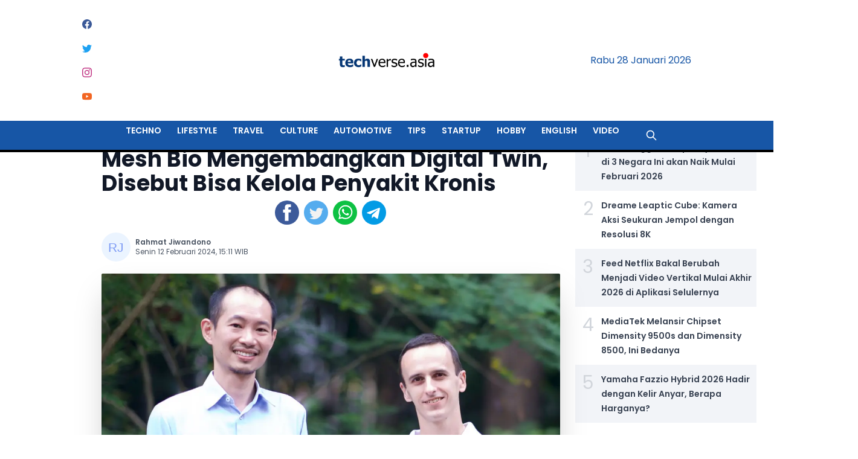

--- FILE ---
content_type: text/html; charset=utf-8
request_url: https://www.techverse.asia/startup/6076/12022024/mesh-bio-mengembangkan-digital-twin-disebut-bisa-kelola-penyakit-kronis
body_size: 39941
content:
<!DOCTYPE html><html lang="id" q:render="ssr" q:route="[category]/[id]/[date]/[slug]" q:container="paused" q:version="1.2.9" q:base="/build/" q:locale q:manifest-hash="tn57yw"><!--qv q:id=0 q:key=3scc:pY_0--><!--qv q:id=1 q:key=TxCF:35_4--><!--qv q:s q:sref=1 q:key=--><head q:head><meta charSet="utf-8" q:head><!--qv q:key=35_0--><script q:key="0b_0" q:head>!(function(w,p,f,c){c=w[p]=w[p]||{};c[f]=(c[f]||[]).concat(["dataLayer.push"])})(window,'partytown','forward');/* Partytown 0.8.0 - MIT builder.io */
!function(t,e,n,i,r,o,a,d,s,c,l,p){function u(){p||(p=1,"/"==(a=(o.lib||"/~partytown/")+(o.debug?"debug/":""))[0]&&(s=e.querySelectorAll('script[type="text/partytown"]'),i!=t?i.dispatchEvent(new CustomEvent("pt1",{detail:t})):(d=setTimeout(f,1e4),e.addEventListener("pt0",w),r?h(1):n.serviceWorker?n.serviceWorker.register(a+(o.swPath||"partytown-sw.js"),{scope:a}).then((function(t){t.active?h():t.installing&&t.installing.addEventListener("statechange",(function(t){"activated"==t.target.state&&h()}))}),console.error):f())))}function h(t){c=e.createElement(t?"script":"iframe"),t||(c.setAttribute("style","display:block;width:0;height:0;border:0;visibility:hidden"),c.setAttribute("aria-hidden",!0)),c.src=a+"partytown-"+(t?"atomics.js?v=0.8.0":"sandbox-sw.html?"+Date.now()),e.querySelector(o.sandboxParent||"body").appendChild(c)}function f(n,r){for(w(),i==t&&(o.forward||[]).map((function(e){delete t[e.split(".")[0]]})),n=0;n<s.length;n++)(r=e.createElement("script")).innerHTML=s[n].innerHTML,e.head.appendChild(r);c&&c.parentNode.removeChild(c)}function w(){clearTimeout(d)}o=t.partytown||{},i==t&&(o.forward||[]).map((function(e){l=t,e.split(".").map((function(e,n,i){l=l[i[n]]=n+1<i.length?"push"==i[n+1]?[]:l[i[n]]||{}:function(){(t._ptf=t._ptf||[]).push(i,arguments)}}))})),"complete"==e.readyState?u():(t.addEventListener("DOMContentLoaded",u),t.addEventListener("load",u))}(window,document,navigator,top,window.crossOriginIsolated);</script><!--/qv--><link href="/manifest.json" rel="manifest" q:head><!--qv q:id=2 q:key=zrbr:35_1--><!--qv q:key=OA_10--><title q:head>Mesh Bio Mengembangkan Digital Twin, Disebut Bisa Kelola Penyakit Kronis - Techverse.Asia</title><link href="https://www.techverse.asia/startup/6076/12022024/mesh-bio-mengembangkan-digital-twin-disebut-bisa-kelola-penyakit-kronis" rel="canonical" q:key="OA_0" q:id="3" q:head><meta content="width=device-width, initial-scale=1.0" name="viewport" q:head><link href="/images/favicon/favicon.ico" rel="shortcut icon" type="image/x-icon" q:head><link href="/images/favicon/apple-icon-57x57.png" rel="apple-touch-icon" sizes="57x57" q:head><link href="/images/favicon/apple-icon-60x60.png" rel="apple-touch-icon" sizes="60x60" q:head><link href="/images/favicon/apple-icon-72x72.png" rel="apple-touch-icon" sizes="72x72" q:head><link href="/images/favicon/apple-icon-76x76.png" rel="apple-touch-icon" sizes="76x76" q:head><link href="/images/favicon/apple-icon-114x114.png" rel="apple-touch-icon" sizes="114x114" q:head><link href="/images/favicon/apple-icon-120x120.png" rel="apple-touch-icon" sizes="120x120" q:head><link href="/images/favicon/apple-icon-144x144.png" rel="apple-touch-icon" sizes="144x144" q:head><link href="/images/favicon/apple-icon-152x152.png" rel="apple-touch-icon" sizes="152x152" q:head><link href="/images/favicon/apple-icon-180x180.png" rel="apple-touch-icon" sizes="180x180" q:head><link href="/images/favicon/android-icon-192x192.png" rel="icon" sizes="192x192" type="image/png" q:head><link href="/images/favicon/favicon-32x32.png" rel="icon" sizes="32x32" type="image/png" q:head><link href="/images/favicon/favicon-96x96.png" rel="icon" sizes="96x96" type="image/png" q:head><link href="/images/favicon/favicon-16x16.png" rel="icon" sizes="16x16" type="image/png" q:head><meta content="#ffffff" name="msapplication-TileColor" q:head><meta content="/images/favicon/ms-icon-144x144.png" name="msapplication-TileImage" q:head><meta content="#ffffff" name="theme-color" q:head><meta content="id" name="language" q:head><meta content="id" name="geo.country" q:head><meta content="In-Id" http-equiv="content-language" q:head><meta content="Indonesia" name="geo.placename" q:head><link href="https://fonts.googleapis.com" rel="preconnect" q:head><link crossOrigin href="https://fonts.gstatic.com" rel="preconnect" q:head><meta content="BFCDE3F7913C6F33CF5664B946F8D8C2" name="msvalidate.01" q:head><meta name="description" content="Teknologi ini akan ditawarkan kepada penyedia layanan kesehatan di Asia Tenggara." q:key="0" q:head><meta name="author" content="Rahmat Jiwandono" q:key="1" q:head><meta name="keywords" content="Mesh Bio, HealthVector Diabetes, startup, singapura, East Ventures, kanker serviks, hipertensi" q:key="2" q:head><meta name="robots" content="index,follow,max-image-preview:large" q:key="3" q:head><meta name="googlebot-news" content="index,follow" q:key="4" q:head><meta name="googlebot" content="index,follow" q:key="5" q:head><meta property="og:type" content="article" q:key="6" q:head><meta property="og:url" content="https://www.techverse.asia/startup/6076/12022024/mesh-bio-mengembangkan-digital-twin-disebut-bisa-kelola-penyakit-kronis" q:key="7" q:head><meta property="og:description" content="Teknologi ini akan ditawarkan kepada penyedia layanan kesehatan di Asia Tenggara." q:key="8" q:head><meta property="og:image" content="https://assets.techverse.asia/media/2024/02/12/mesh_bio_co_founders.webp" q:key="9" q:head><meta property="og:site_name" content="Mesh Bio Mengembangkan Digital Twin, Disebut Bisa Kelola Penyakit Kronis - Techverse.Asia" q:key="10" q:head><meta name="twitter:card" content="summary_large_image" q:key="11" q:head><meta name="twitter:site" content q:key="12" q:head><meta name="twitter:creator" content q:key="13" q:head><meta name="twitter:title" content="Mesh Bio Mengembangkan Digital Twin, Disebut Bisa Kelola Penyakit Kronis" q:key="14" q:head><meta name="twitter:description" content="Teknologi ini akan ditawarkan kepada penyedia layanan kesehatan di Asia Tenggara." q:key="15" q:head><meta name="twitter:image" content="https://assets.techverse.asia/media/2024/02/12/mesh_bio_co_founders.webp" q:key="16" q:head><link rel="amphtml" href="https://www.techverse.asia/startup/amp/6076/12022024/mesh-bio-mengembangkan-digital-twin-disebut-bisa-kelola-penyakit-kronis" q:key="0" q:head><link href="/images/favicon/favicon.ico" rel="shortcut icon" type="image/x-icon" q:head><meta content="#ffffff" name="msapplication-TileColor" q:head><meta content="/images/favicon/ms-icon-144x144.png" name="msapplication-TileImage" q:head><meta content="#ffffff" name="theme-color" q:head><meta content="yes" name="mobile-web-app-capable" q:head><meta content="Techverse.Asia" name="application-name" q:head><link href="/images/512x512.png" rel="icon" sizes="512x512" q:head><meta content="yes" name="apple-mobile-web-app-capable" q:head><meta content="black" name="apple-mobile-web-app-status-bar-style" q:head><meta content="Techverse.Asia" name="apple-mobile-web-app-title" q:head><link href="/images/favicon/apple-icon.png" rel="apple-touch-icon" q:head><script async="" crossOrigin="anonymous" src="https://pagead2.googlesyndication.com/pagead/js/adsbygoogle.js?client=ca-pub-2766315051971127" q:head></script><script type="text/partytown" q:id="4" q:head>dataLayer=[{"publish_date":"12-02-2024 15:11","category":"Startup","author":"Rahmat Jiwandono","editor":"Rahmat Jiwandono","id":6076,"source":"Not Available","tag":"Mesh Bio, HealthVector Diabetes, startup, singapura, East Ventures, kanker serviks, hipertensi","author_id":"8","editor_id":8}]</script><script type="application/ld+json" q:key="OA_2" q:id="5" q:head>{"@context":"http://schema.org","@type":"WebPage","headline":"Mesh Bio Mengembangkan Digital Twin, Disebut Bisa Kelola Penyakit Kronis - Techverse.Asia","url":"https://www.techverse.asia/startup/6076/12022024/mesh-bio-mengembangkan-digital-twin-disebut-bisa-kelola-penyakit-kronis","datePublished":"2024-02-12T08:11:51.000Z","image":"https://assets.techverse.asia/media/2024/02/12/mesh_bio_co_founders.webp","thumbnailUrl":"https://assets.techverse.asia/media/2024/02/12/mesh_bio_co_founders-medium.webp"}</script><script type="application/ld+json" q:key="OA_5" q:id="6" q:head>{"@context":"http://schema.org","@type":"NewsArticle","mainEntityOfPage":{"@type":"WebPage","@id":"https://www.techverse.asia/startup/6076/12022024/mesh-bio-mengembangkan-digital-twin-disebut-bisa-kelola-penyakit-kronis"},"headline":"Mesh Bio Mengembangkan Digital Twin, Disebut Bisa Kelola Penyakit Kronis - Techverse.Asia","image":{"@type":"ImageObject","url":"https://assets.techverse.asia/media/2024/02/12/mesh_bio_co_founders.webp","height":600,"width":1200},"datePublished":"2024-02-12T08:11:51.000Z","dateModified":"2026-01-28T18:25:28.951Z","author":{"@type":"Person","name":"Rahmat Jiwandono","url":"https://www.techverse.asia/author/RahmatJiwandono"},"publisher":{"@type":"Organization","name":"Techverse.Asia","url":"https://www.techverse.asia","logo":{"@type":"ImageObject","url":"https://www.techverse.asia/images/logo.png","width":600,"height":60}},"description":"Teknologi ini akan ditawarkan kepada penyedia layanan kesehatan di Asia Tenggara."}</script><script type="application/ld+json" q:key="OA_6" q:id="7" q:head>{"@context":"https://schema.org","@type":"BreadcrumbList","itemListElement":[{"@type":"ListItem","position":1,"item":{"@id":"https://www.techverse.asia","name":"Home"}},{"@type":"ListItem","position":2,"item":{"@id":"https://www.techverse.asia/startup","name":"Startup"}}]}</script><script type="text/partytown" q:key="OA_8" q:head>(function(w,d,s,l,i){w[l] = w[l] || [];w[l].push({"gtm.start":
          new Date().getTime(),event:"gtm.js"});var f=d.getElementsByTagName(s)[0],
          j=d.createElement(s),dl=l!="dataLayer"?"&l="+l:"";j.async=true;j.src=
          "https://www.googletagmanager.com/gtm.js?id="+i+dl;f.parentNode.insertBefore(j,f);
          })(window,document,'script','dataLayer','GTM-NFTJ6D5');</script><!--qv q:key=OA_9--><script async="" src="https://news.google.com/swg/js/v1/swg-basic.js" type="application/javascript" q:head></script><script q:head>(self.SWG_BASIC = self.SWG_BASIC || []).push( basicSubscriptions => {
    basicSubscriptions.init({
      type: "NewsArticle",
      isPartOfType: ["Product"],
      isPartOfProductId: "CAownrS8Cw:openaccess",
      clientOptions: { theme: "light", lang: "id" },
    });
  });</script><!--/qv--><!--/qv--><!--/qv--><style data-src="/build/q-ba5cc69d.css">.rating [type=radio]:checked{--tw-bg-opacity: 1;background-color:rgb(251 146 60 / var(--tw-bg-opacity));background-image:none}
</style><style q:style="avnanb-0" hidden>@import"https://fonts.googleapis.com/css2?family=Poppins:wght@400;600;700&display=swap";*,:before,:after{box-sizing:border-box;border-width:0;border-style:solid;border-color:#e5e7eb}:before,:after{--tw-content: ""}html{line-height:1.5;-webkit-text-size-adjust:100%;-moz-tab-size:4;-o-tab-size:4;tab-size:4;font-family:ui-sans-serif,system-ui,-apple-system,BlinkMacSystemFont,Segoe UI,Roboto,Helvetica Neue,Arial,Noto Sans,sans-serif,"Apple Color Emoji","Segoe UI Emoji",Segoe UI Symbol,"Noto Color Emoji";font-feature-settings:normal;font-variation-settings:normal}body{margin:0;line-height:inherit}hr{height:0;color:inherit;border-top-width:1px}abbr:where([title]){-webkit-text-decoration:underline dotted;text-decoration:underline dotted}h1,h2,h3,h4,h5,h6{font-size:inherit;font-weight:inherit}a{color:inherit;text-decoration:inherit}b,strong{font-weight:bolder}code,kbd,samp,pre{font-family:ui-monospace,SFMono-Regular,Menlo,Monaco,Consolas,Liberation Mono,Courier New,monospace;font-size:1em}small{font-size:80%}sub,sup{font-size:75%;line-height:0;position:relative;vertical-align:baseline}sub{bottom:-.25em}sup{top:-.5em}table{text-indent:0;border-color:inherit;border-collapse:collapse}button,input,optgroup,select,textarea{font-family:inherit;font-feature-settings:inherit;font-variation-settings:inherit;font-size:100%;font-weight:inherit;line-height:inherit;color:inherit;margin:0;padding:0}button,select{text-transform:none}button,[type=button],[type=reset],[type=submit]{-webkit-appearance:button;background-color:transparent;background-image:none}:-moz-focusring{outline:auto}:-moz-ui-invalid{box-shadow:none}progress{vertical-align:baseline}::-webkit-inner-spin-button,::-webkit-outer-spin-button{height:auto}[type=search]{-webkit-appearance:textfield;outline-offset:-2px}::-webkit-search-decoration{-webkit-appearance:none}::-webkit-file-upload-button{-webkit-appearance:button;font:inherit}summary{display:list-item}blockquote,dl,dd,h1,h2,h3,h4,h5,h6,hr,figure,p,pre{margin:0}fieldset{margin:0;padding:0}legend{padding:0}ol,ul,menu{list-style:none;margin:0;padding:0}dialog{padding:0}textarea{resize:vertical}input::-moz-placeholder,textarea::-moz-placeholder{opacity:1;color:#9ca3af}input::placeholder,textarea::placeholder{opacity:1;color:#9ca3af}button,[role=button]{cursor:pointer}:disabled{cursor:default}img,svg,video,canvas,audio,iframe,embed,object{display:block;vertical-align:middle}img,video{max-width:100%;height:auto}[hidden]{display:none}[type=text],[type=email],[type=url],[type=password],[type=number],[type=date],[type=datetime-local],[type=month],[type=search],[type=tel],[type=time],[type=week],[multiple],textarea,select{-webkit-appearance:none;-moz-appearance:none;appearance:none;background-color:#fff;border-color:#6b7280;border-width:1px;border-radius:0;padding:.5rem .75rem;font-size:1rem;line-height:1.5rem;--tw-shadow: 0 0 #0000}[type=text]:focus,[type=email]:focus,[type=url]:focus,[type=password]:focus,[type=number]:focus,[type=date]:focus,[type=datetime-local]:focus,[type=month]:focus,[type=search]:focus,[type=tel]:focus,[type=time]:focus,[type=week]:focus,[multiple]:focus,textarea:focus,select:focus{outline:2px solid transparent;outline-offset:2px;--tw-ring-inset: var(--tw-empty, );--tw-ring-offset-width: 0px;--tw-ring-offset-color: #fff;--tw-ring-color: #2563eb;--tw-ring-offset-shadow: var(--tw-ring-inset) 0 0 0 var(--tw-ring-offset-width) var(--tw-ring-offset-color);--tw-ring-shadow: var(--tw-ring-inset) 0 0 0 calc(1px + var(--tw-ring-offset-width)) var(--tw-ring-color);box-shadow:var(--tw-ring-offset-shadow),var(--tw-ring-shadow),var(--tw-shadow);border-color:#2563eb}input::-moz-placeholder,textarea::-moz-placeholder{color:#6b7280;opacity:1}input::placeholder,textarea::placeholder{color:#6b7280;opacity:1}::-webkit-datetime-edit-fields-wrapper{padding:0}::-webkit-date-and-time-value{min-height:1.5em}::-webkit-datetime-edit,::-webkit-datetime-edit-year-field,::-webkit-datetime-edit-month-field,::-webkit-datetime-edit-day-field,::-webkit-datetime-edit-hour-field,::-webkit-datetime-edit-minute-field,::-webkit-datetime-edit-second-field,::-webkit-datetime-edit-millisecond-field,::-webkit-datetime-edit-meridiem-field{padding-top:0;padding-bottom:0}select{background-image:url("data:image/svg+xml,%3csvg xmlns='http://www.w3.org/2000/svg' fill='none' viewBox='0 0 20 20'%3e%3cpath stroke='%236b7280' stroke-linecap='round' stroke-linejoin='round' stroke-width='1.5' d='M6 8l4 4 4-4'/%3e%3c/svg%3e");background-position:right .5rem center;background-repeat:no-repeat;background-size:1.5em 1.5em;padding-right:2.5rem;-webkit-print-color-adjust:exact;print-color-adjust:exact}[multiple]{background-image:initial;background-position:initial;background-repeat:unset;background-size:initial;padding-right:.75rem;-webkit-print-color-adjust:unset;print-color-adjust:unset}[type=checkbox],[type=radio]{-webkit-appearance:none;-moz-appearance:none;appearance:none;padding:0;-webkit-print-color-adjust:exact;print-color-adjust:exact;display:inline-block;vertical-align:middle;background-origin:border-box;-webkit-user-select:none;-moz-user-select:none;user-select:none;flex-shrink:0;height:1rem;width:1rem;color:#2563eb;background-color:#fff;border-color:#6b7280;border-width:1px;--tw-shadow: 0 0 #0000}[type=checkbox]{border-radius:0}[type=radio]{border-radius:100%}[type=checkbox]:focus,[type=radio]:focus{outline:2px solid transparent;outline-offset:2px;--tw-ring-inset: var(--tw-empty, );--tw-ring-offset-width: 2px;--tw-ring-offset-color: #fff;--tw-ring-color: #2563eb;--tw-ring-offset-shadow: var(--tw-ring-inset) 0 0 0 var(--tw-ring-offset-width) var(--tw-ring-offset-color);--tw-ring-shadow: var(--tw-ring-inset) 0 0 0 calc(2px + var(--tw-ring-offset-width)) var(--tw-ring-color);box-shadow:var(--tw-ring-offset-shadow),var(--tw-ring-shadow),var(--tw-shadow)}[type=checkbox]:checked,[type=radio]:checked{border-color:transparent;background-color:currentColor;background-size:100% 100%;background-position:center;background-repeat:no-repeat}[type=checkbox]:checked{background-image:url("data:image/svg+xml,%3csvg viewBox='0 0 16 16' fill='white' xmlns='http://www.w3.org/2000/svg'%3e%3cpath d='M12.207 4.793a1 1 0 010 1.414l-5 5a1 1 0 01-1.414 0l-2-2a1 1 0 011.414-1.414L6.5 9.086l4.293-4.293a1 1 0 011.414 0z'/%3e%3c/svg%3e")}[type=radio]:checked{background-image:url("data:image/svg+xml,%3csvg viewBox='0 0 16 16' fill='white' xmlns='http://www.w3.org/2000/svg'%3e%3ccircle cx='8' cy='8' r='3'/%3e%3c/svg%3e")}[type=checkbox]:checked:hover,[type=checkbox]:checked:focus,[type=radio]:checked:hover,[type=radio]:checked:focus{border-color:transparent;background-color:currentColor}[type=checkbox]:indeterminate{background-image:url("data:image/svg+xml,%3csvg xmlns='http://www.w3.org/2000/svg' fill='none' viewBox='0 0 16 16'%3e%3cpath stroke='white' stroke-linecap='round' stroke-linejoin='round' stroke-width='2' d='M4 8h8'/%3e%3c/svg%3e");border-color:transparent;background-color:currentColor;background-size:100% 100%;background-position:center;background-repeat:no-repeat}[type=checkbox]:indeterminate:hover,[type=checkbox]:indeterminate:focus{border-color:transparent;background-color:currentColor}[type=file]{background:unset;border-color:inherit;border-width:0;border-radius:0;padding:0;font-size:unset;line-height:inherit}[type=file]:focus{outline:1px solid ButtonText;outline:1px auto -webkit-focus-ring-color}:root,[data-theme]{background-color:hsla(var(--b1) / var(--tw-bg-opacity, 1));color:hsla(var(--bc) / var(--tw-text-opacity, 1))}html{-webkit-tap-highlight-color:transparent}:root{color-scheme:light;--pf: 258.89 94.378% 40.941%;--sf: 314 100% 37.647%;--af: 174 60% 40.784%;--nf: 219 14.085% 22.275%;--in: 198 93% 60%;--su: 158 64% 52%;--wa: 43 96% 56%;--er: 0 91% 71%;--inc: 198 100% 12%;--suc: 158 100% 10%;--wac: 43 100% 11%;--erc: 0 100% 14%;--rounded-box: 1rem;--rounded-btn: .5rem;--rounded-badge: 1.9rem;--animation-btn: .25s;--animation-input: .2s;--btn-text-case: uppercase;--btn-focus-scale: .95;--border-btn: 1px;--tab-border: 1px;--tab-radius: .5rem;--p: 258.89 94.378% 51.176%;--pc: 0 0% 100%;--s: 314 100% 47.059%;--sc: 0 0% 100%;--a: 174 60% 50.98%;--ac: 174.71 43.59% 15.294%;--n: 219 14.085% 27.843%;--nc: 0 0% 100%;--b1: 0 0% 100%;--b2: 0 0% 94.902%;--b3: 180 1.9608% 90%;--bc: 215 27.907% 16.863%}*,:before,:after{--tw-border-spacing-x: 0;--tw-border-spacing-y: 0;--tw-translate-x: 0;--tw-translate-y: 0;--tw-rotate: 0;--tw-skew-x: 0;--tw-skew-y: 0;--tw-scale-x: 1;--tw-scale-y: 1;--tw-pan-x: ;--tw-pan-y: ;--tw-pinch-zoom: ;--tw-scroll-snap-strictness: proximity;--tw-gradient-from-position: ;--tw-gradient-via-position: ;--tw-gradient-to-position: ;--tw-ordinal: ;--tw-slashed-zero: ;--tw-numeric-figure: ;--tw-numeric-spacing: ;--tw-numeric-fraction: ;--tw-ring-inset: ;--tw-ring-offset-width: 0px;--tw-ring-offset-color: #fff;--tw-ring-color: rgb(59 130 246 / .5);--tw-ring-offset-shadow: 0 0 #0000;--tw-ring-shadow: 0 0 #0000;--tw-shadow: 0 0 #0000;--tw-shadow-colored: 0 0 #0000;--tw-blur: ;--tw-brightness: ;--tw-contrast: ;--tw-grayscale: ;--tw-hue-rotate: ;--tw-invert: ;--tw-saturate: ;--tw-sepia: ;--tw-drop-shadow: ;--tw-backdrop-blur: ;--tw-backdrop-brightness: ;--tw-backdrop-contrast: ;--tw-backdrop-grayscale: ;--tw-backdrop-hue-rotate: ;--tw-backdrop-invert: ;--tw-backdrop-opacity: ;--tw-backdrop-saturate: ;--tw-backdrop-sepia: }::backdrop{--tw-border-spacing-x: 0;--tw-border-spacing-y: 0;--tw-translate-x: 0;--tw-translate-y: 0;--tw-rotate: 0;--tw-skew-x: 0;--tw-skew-y: 0;--tw-scale-x: 1;--tw-scale-y: 1;--tw-pan-x: ;--tw-pan-y: ;--tw-pinch-zoom: ;--tw-scroll-snap-strictness: proximity;--tw-gradient-from-position: ;--tw-gradient-via-position: ;--tw-gradient-to-position: ;--tw-ordinal: ;--tw-slashed-zero: ;--tw-numeric-figure: ;--tw-numeric-spacing: ;--tw-numeric-fraction: ;--tw-ring-inset: ;--tw-ring-offset-width: 0px;--tw-ring-offset-color: #fff;--tw-ring-color: rgb(59 130 246 / .5);--tw-ring-offset-shadow: 0 0 #0000;--tw-ring-shadow: 0 0 #0000;--tw-shadow: 0 0 #0000;--tw-shadow-colored: 0 0 #0000;--tw-blur: ;--tw-brightness: ;--tw-contrast: ;--tw-grayscale: ;--tw-hue-rotate: ;--tw-invert: ;--tw-saturate: ;--tw-sepia: ;--tw-drop-shadow: ;--tw-backdrop-blur: ;--tw-backdrop-brightness: ;--tw-backdrop-contrast: ;--tw-backdrop-grayscale: ;--tw-backdrop-hue-rotate: ;--tw-backdrop-invert: ;--tw-backdrop-opacity: ;--tw-backdrop-saturate: ;--tw-backdrop-sepia: }.container{width:100%}@media (min-width: 640px){.container{max-width:640px}}@media (min-width: 768px){.container{max-width:768px}}@media (min-width: 1024px){.container{max-width:1024px}}@media (min-width: 1280px){.container{max-width:1280px}}@media (min-width: 1536px){.container{max-width:1536px}}.avatar.placeholder>div{display:flex;align-items:center;justify-content:center}.btn{display:inline-flex;flex-shrink:0;cursor:pointer;-webkit-user-select:none;-moz-user-select:none;user-select:none;flex-wrap:wrap;align-items:center;justify-content:center;border-color:transparent;border-color:hsl(var(--n) / var(--tw-border-opacity));text-align:center;transition-property:color,background-color,border-color,text-decoration-color,fill,stroke,opacity,box-shadow,transform,filter,-webkit-backdrop-filter;transition-property:color,background-color,border-color,text-decoration-color,fill,stroke,opacity,box-shadow,transform,filter,backdrop-filter;transition-property:color,background-color,border-color,text-decoration-color,fill,stroke,opacity,box-shadow,transform,filter,backdrop-filter,-webkit-backdrop-filter;transition-duration:.2s;transition-timing-function:cubic-bezier(.4,0,.2,1);border-radius:var(--rounded-btn, .5rem);height:3rem;padding-left:1rem;padding-right:1rem;font-size:.875rem;line-height:1.25rem;line-height:1em;min-height:3rem;font-weight:600;text-transform:uppercase;text-transform:var(--btn-text-case, uppercase);text-decoration-line:none;border-width:var(--border-btn, 1px);animation:button-pop var(--animation-btn, .25s) ease-out;--tw-border-opacity: 1;--tw-bg-opacity: 1;background-color:hsl(var(--n) / var(--tw-bg-opacity));--tw-text-opacity: 1;color:hsl(var(--nc) / var(--tw-text-opacity))}.btn-disabled,.btn[disabled]{pointer-events:none}.btn-circle{height:3rem;width:3rem;border-radius:9999px;padding:0}.btn.loading,.btn.loading:hover{pointer-events:none}.btn.loading:before{margin-right:.5rem;height:1rem;width:1rem;border-radius:9999px;border-width:2px;animation:spin 2s linear infinite;content:"";border-top-color:transparent;border-left-color:transparent;border-bottom-color:currentColor;border-right-color:currentColor}@media (prefers-reduced-motion: reduce){.btn.loading:before{animation:spin 10s linear infinite}}@keyframes spin{0%{transform:rotate(0)}to{transform:rotate(360deg)}}.btn-group>input[type=radio].btn{-webkit-appearance:none;-moz-appearance:none;appearance:none}.btn-group>input[type=radio].btn:before{content:attr(data-title)}.card{position:relative;display:flex;flex-direction:column;border-radius:var(--rounded-box, 1rem)}.card:focus{outline:2px solid transparent;outline-offset:2px}.card figure{display:flex;align-items:center;justify-content:center}.card.image-full{display:grid}.card.image-full:before{position:relative;content:"";z-index:10;--tw-bg-opacity: 1;background-color:hsl(var(--n) / var(--tw-bg-opacity));opacity:.75;border-radius:var(--rounded-box, 1rem)}.card.image-full:before,.card.image-full>*{grid-column-start:1;grid-row-start:1}.card.image-full>figure img{height:100%;-o-object-fit:cover;object-fit:cover}.card.image-full>.card-body{position:relative;z-index:20;--tw-text-opacity: 1;color:hsl(var(--nc) / var(--tw-text-opacity))}.dropdown{position:relative;display:inline-block}.dropdown>*:focus{outline:2px solid transparent;outline-offset:2px}.dropdown .dropdown-content{visibility:hidden;position:absolute;z-index:50;opacity:0;transform-origin:top;--tw-scale-x: .95;--tw-scale-y: .95;transform:translate(var(--tw-translate-x),var(--tw-translate-y)) rotate(var(--tw-rotate)) skew(var(--tw-skew-x)) skewY(var(--tw-skew-y)) scaleX(var(--tw-scale-x)) scaleY(var(--tw-scale-y));transition-property:color,background-color,border-color,text-decoration-color,fill,stroke,opacity,box-shadow,transform,filter,-webkit-backdrop-filter;transition-property:color,background-color,border-color,text-decoration-color,fill,stroke,opacity,box-shadow,transform,filter,backdrop-filter;transition-property:color,background-color,border-color,text-decoration-color,fill,stroke,opacity,box-shadow,transform,filter,backdrop-filter,-webkit-backdrop-filter;transition-duration:.2s;transition-timing-function:cubic-bezier(.4,0,.2,1)}.dropdown-end .dropdown-content{right:0}.dropdown-left .dropdown-content{top:0;right:100%;bottom:auto;transform-origin:right}.dropdown-right .dropdown-content{left:100%;top:0;bottom:auto;transform-origin:left}.dropdown-bottom .dropdown-content{bottom:auto;top:100%;transform-origin:top}.dropdown-top .dropdown-content{bottom:100%;top:auto;transform-origin:bottom}.dropdown-end.dropdown-right .dropdown-content,.dropdown-end.dropdown-left .dropdown-content{bottom:0;top:auto}.dropdown.dropdown-open .dropdown-content,.dropdown.dropdown-hover:hover .dropdown-content,.dropdown:not(.dropdown-hover):focus .dropdown-content,.dropdown:not(.dropdown-hover):focus-within .dropdown-content{visibility:visible;opacity:1}.footer{display:grid;width:100%;grid-auto-flow:row;place-items:start;row-gap:2.5rem;-moz-column-gap:1rem;column-gap:1rem;font-size:.875rem;line-height:1.25rem}.footer>*{display:grid;place-items:start;gap:.5rem}@media (min-width: 48rem){.footer{grid-auto-flow:column}.footer-center{grid-auto-flow:row dense}}.label{display:flex;-webkit-user-select:none;-moz-user-select:none;user-select:none;align-items:center;justify-content:space-between;padding:.5rem .25rem}.input{flex-shrink:1;height:3rem;padding-left:1rem;padding-right:1rem;font-size:1rem;line-height:2;line-height:1.5rem;border-width:1px;border-color:hsl(var(--bc) / var(--tw-border-opacity));--tw-border-opacity: 0;--tw-bg-opacity: 1;background-color:hsl(var(--b1) / var(--tw-bg-opacity));border-radius:var(--rounded-btn, .5rem)}.input-group>.input{isolation:isolate}.input-group>*,.input-group>.input,.input-group>.textarea,.input-group>.select{border-radius:0}.link{cursor:pointer;text-decoration-line:underline}.link-hover{text-decoration-line:none}.link-hover:hover{text-decoration-line:underline}.mask{-webkit-mask-size:contain;mask-size:contain;-webkit-mask-repeat:no-repeat;mask-repeat:no-repeat;-webkit-mask-position:center;mask-position:center}.menu{display:flex;flex-direction:column;flex-wrap:wrap}.menu.horizontal{display:inline-flex;flex-direction:row}.menu.horizontal :where(li){flex-direction:row}:where(.menu li){position:relative;display:flex;flex-shrink:0;flex-direction:column;flex-wrap:wrap;align-items:stretch}.menu :where(li:not(.menu-title))>:where(*:not(ul)){display:flex}.menu :where(li:not(.disabled):not(.menu-title))>:where(*:not(ul)){cursor:pointer;-webkit-user-select:none;-moz-user-select:none;user-select:none;align-items:center;outline:2px solid transparent;outline-offset:2px}.menu>:where(li>*:not(ul):focus){outline:2px solid transparent;outline-offset:2px}.menu>:where(li.disabled>*:not(ul):focus){cursor:auto}.menu>:where(li) :where(ul){display:flex;flex-direction:column;align-items:stretch}.menu>:where(li)>:where(ul){position:absolute;display:none;top:initial;left:100%;border-top-left-radius:inherit;border-top-right-radius:inherit;border-bottom-right-radius:inherit;border-bottom-left-radius:inherit}.menu>:where(li:hover)>:where(ul){display:flex}.menu>:where(li:focus)>:where(ul){display:flex}.modal{pointer-events:none;visibility:hidden;position:fixed;top:0;right:0;bottom:0;left:0;display:flex;justify-content:center;opacity:0;z-index:999;background-color:hsl(var(--nf, var(--n)) / var(--tw-bg-opacity));--tw-bg-opacity: .4;transition-duration:.2s;transition-timing-function:cubic-bezier(.4,0,.2,1);transition-property:transform,opacity,visibility;overflow-y:hidden;overscroll-behavior:contain}:where(.modal){align-items:center}.modal-open,.modal:target,.modal-toggle:checked+.modal{pointer-events:auto;visibility:visible;opacity:1}.navbar-start{width:50%;justify-content:flex-start}.navbar-center{flex-shrink:0}.navbar-end{width:50%;justify-content:flex-end}.radio{flex-shrink:0;--chkbg: var(--bc);height:1.5rem;width:1.5rem;cursor:pointer;-webkit-appearance:none;-moz-appearance:none;appearance:none;border-radius:9999px;border-width:1px;border-color:hsl(var(--bc) / var(--tw-border-opacity));--tw-border-opacity: .2;transition:background,box-shadow var(--animation-input, .2s) ease-in-out}.range{height:1.5rem;width:100%;cursor:pointer;-moz-appearance:none;appearance:none;-webkit-appearance:none;--range-shdw: var(--bc);overflow:hidden;background-color:transparent;border-radius:var(--rounded-box, 1rem)}.range:focus{outline:none}.rating{position:relative;display:inline-flex}.rating :where(input){cursor:pointer;border-radius:0;animation:rating-pop var(--animation-input, .25s) ease-out;height:1.5rem;width:1.5rem;background-color:hsl(var(--bc) / var(--tw-bg-opacity));--tw-bg-opacity: 1}.select{display:inline-flex;flex-shrink:0;cursor:pointer;-webkit-user-select:none;-moz-user-select:none;user-select:none;-webkit-appearance:none;-moz-appearance:none;appearance:none;height:3rem;padding-left:1rem;padding-right:2.5rem;font-size:.875rem;line-height:1.25rem;line-height:2;min-height:3rem;border-width:1px;border-color:hsl(var(--bc) / var(--tw-border-opacity));--tw-border-opacity: 0;--tw-bg-opacity: 1;background-color:hsl(var(--b1) / var(--tw-bg-opacity));font-weight:600;border-radius:var(--rounded-btn, .5rem);background-image:linear-gradient(45deg,transparent 50%,currentColor 50%),linear-gradient(135deg,currentColor 50%,transparent 50%);background-position:calc(100% - 20px) calc(1px + 50%),calc(100% - 16px) calc(1px + 50%);background-size:4px 4px,4px 4px;background-repeat:no-repeat}.select[multiple]{height:auto}.steps{display:inline-grid;grid-auto-flow:column;overflow:hidden;overflow-x:auto;counter-reset:step;grid-auto-columns:1fr}.steps .step{display:grid;grid-template-columns:repeat(1,minmax(0,1fr));grid-template-columns:auto;grid-template-rows:repeat(2,minmax(0,1fr));grid-template-rows:40px 1fr;place-items:center;text-align:center;min-width:4rem}.swap{position:relative;display:inline-grid;-webkit-user-select:none;-moz-user-select:none;user-select:none;place-content:center;cursor:pointer}.swap>*{grid-column-start:1;grid-row-start:1;transition-duration:.3s;transition-timing-function:cubic-bezier(.4,0,.2,1);transition-property:transform,opacity}.swap input{-webkit-appearance:none;-moz-appearance:none;appearance:none}.swap .swap-on,.swap .swap-indeterminate,.swap input:indeterminate~.swap-on{opacity:0}.swap input:checked~.swap-off,.swap.swap-active .swap-off,.swap input:indeterminate~.swap-off{opacity:0}.swap input:checked~.swap-on,.swap-active .swap-on,.swap input:indeterminate~.swap-indeterminate{opacity:1}.table{position:relative;text-align:left}.table th:first-child{position:sticky;position:-webkit-sticky;left:0;z-index:11}.\!toggle{flex-shrink:0!important;--tglbg: hsl(var(--b1)) !important;--handleoffset: 1.5rem !important;--handleoffsetcalculator: calc(var(--handleoffset) * -1) !important;--togglehandleborder: 0 0 !important;height:1.5rem!important;width:3rem!important;cursor:pointer!important;-webkit-appearance:none!important;-moz-appearance:none!important;appearance:none!important;border-width:1px!important;border-color:hsl(var(--bc) / var(--tw-border-opacity))!important;--tw-border-opacity: .2 !important;background-color:hsl(var(--bc) / var(--tw-bg-opacity))!important;--tw-bg-opacity: .5 !important;transition-duration:.3s!important;transition-timing-function:cubic-bezier(.4,0,.2,1)!important;border-radius:var(--rounded-badge, 1.9rem)!important;transition:background,box-shadow var(--animation-input, .2s) ease-in-out!important;box-shadow:var(--handleoffsetcalculator) 0 0 2px var(--tglbg) inset,0 0 0 2px var(--tglbg) inset,var(--togglehandleborder)!important}.toggle{flex-shrink:0;--tglbg: hsl(var(--b1));--handleoffset: 1.5rem;--handleoffsetcalculator: calc(var(--handleoffset) * -1);--togglehandleborder: 0 0;height:1.5rem;width:3rem;cursor:pointer;-webkit-appearance:none;-moz-appearance:none;appearance:none;border-width:1px;border-color:hsl(var(--bc) / var(--tw-border-opacity));--tw-border-opacity: .2;background-color:hsl(var(--bc) / var(--tw-bg-opacity));--tw-bg-opacity: .5;transition-duration:.3s;transition-timing-function:cubic-bezier(.4,0,.2,1);border-radius:var(--rounded-badge, 1.9rem);transition:background,box-shadow var(--animation-input, .2s) ease-in-out;box-shadow:var(--handleoffsetcalculator) 0 0 2px var(--tglbg) inset,0 0 0 2px var(--tglbg) inset,var(--togglehandleborder)}.btm-nav>*:where(.active){border-top-width:2px;--tw-bg-opacity: 1;background-color:hsl(var(--b1) / var(--tw-bg-opacity))}.btm-nav>*.disabled,.btm-nav>*.disabled:hover,.btm-nav>*[disabled],.btm-nav>*[disabled]:hover{pointer-events:none;--tw-border-opacity: 0;background-color:hsl(var(--n) / var(--tw-bg-opacity));--tw-bg-opacity: .1;color:hsl(var(--bc) / var(--tw-text-opacity));--tw-text-opacity: .2}.btm-nav>* .label{font-size:1rem;line-height:1.5rem}.btn:active:hover,.btn:active:focus{animation:none;transform:scale(var(--btn-focus-scale, .95))}.btn:hover,.btn-active{--tw-border-opacity: 1;border-color:hsl(var(--nf, var(--n)) / var(--tw-border-opacity));--tw-bg-opacity: 1;background-color:hsl(var(--nf, var(--n)) / var(--tw-bg-opacity))}.btn:focus-visible{outline:2px solid hsl(var(--nf));outline-offset:2px}.btn.glass:hover,.btn.glass.btn-active{--glass-opacity: 25%;--glass-border-opacity: 15%}.btn.glass:focus-visible{outline:2px solid currentColor}.btn-ghost{border-width:1px;border-color:transparent;background-color:transparent;color:currentColor}.btn-ghost:hover,.btn-ghost.btn-active{--tw-border-opacity: 0;background-color:hsl(var(--bc) / var(--tw-bg-opacity));--tw-bg-opacity: .2}.btn-ghost:focus-visible{outline:2px solid currentColor}.btn-disabled,.btn-disabled:hover,.btn[disabled],.btn[disabled]:hover{--tw-border-opacity: 0;background-color:hsl(var(--n) / var(--tw-bg-opacity));--tw-bg-opacity: .2;color:hsl(var(--bc) / var(--tw-text-opacity));--tw-text-opacity: .2}.btn.loading.btn-square:before,.btn.loading.btn-circle:before{margin-right:0}.btn.loading.btn-xl:before,.btn.loading.btn-lg:before{height:1.25rem;width:1.25rem}.btn.loading.btn-sm:before,.btn.loading.btn-xs:before{height:.75rem;width:.75rem}.btn-group>input[type=radio]:checked.btn,.btn-group>.btn-active{--tw-border-opacity: 1;border-color:hsl(var(--p) / var(--tw-border-opacity));--tw-bg-opacity: 1;background-color:hsl(var(--p) / var(--tw-bg-opacity));--tw-text-opacity: 1;color:hsl(var(--pc) / var(--tw-text-opacity))}.btn-group>input[type=radio]:checked.btn:focus-visible,.btn-group>.btn-active:focus-visible{outline:2px solid hsl(var(--p))}@keyframes button-pop{0%{transform:scale(var(--btn-focus-scale, .95))}40%{transform:scale(1.02)}to{transform:scale(1)}}.card :where(figure:first-child){overflow:hidden;border-start-start-radius:inherit;border-start-end-radius:inherit;border-end-start-radius:unset;border-end-end-radius:unset}.card :where(figure:last-child){overflow:hidden;border-start-start-radius:unset;border-start-end-radius:unset;border-end-start-radius:inherit;border-end-end-radius:inherit}.card:focus-visible{outline:2px solid currentColor;outline-offset:2px}.card.bordered{border-width:1px;--tw-border-opacity: 1;border-color:hsl(var(--b2, var(--b1)) / var(--tw-border-opacity))}.card.compact .card-body{padding:1rem;font-size:.875rem;line-height:1.25rem}.card-title{display:flex;align-items:center;gap:.5rem;font-size:1.25rem;line-height:1.75rem;font-weight:600}.card.image-full :where(figure){overflow:hidden;border-radius:inherit}@keyframes checkmark{0%{background-position-y:5px}50%{background-position-y:-2px}to{background-position-y:0}}.drawer-toggle:focus-visible~.drawer-content .drawer-button.btn-ghost{outline:2px solid currentColor}.dropdown.dropdown-open .dropdown-content,.dropdown.dropdown-hover:hover .dropdown-content,.dropdown:focus .dropdown-content,.dropdown:focus-within .dropdown-content{--tw-scale-x: 1;--tw-scale-y: 1;transform:translate(var(--tw-translate-x),var(--tw-translate-y)) rotate(var(--tw-rotate)) skew(var(--tw-skew-x)) skewY(var(--tw-skew-y)) scaleX(var(--tw-scale-x)) scaleY(var(--tw-scale-y))}.label a:hover{--tw-text-opacity: 1;color:hsl(var(--bc) / var(--tw-text-opacity))}.input[list]::-webkit-calendar-picker-indicator{line-height:1em}.input:focus{outline:2px solid hsla(var(--bc) / .2);outline-offset:2px}.input-disabled,.input[disabled]{cursor:not-allowed;--tw-border-opacity: 1;border-color:hsl(var(--b2, var(--b1)) / var(--tw-border-opacity));--tw-bg-opacity: 1;background-color:hsl(var(--b2, var(--b1)) / var(--tw-bg-opacity));--tw-text-opacity: .2}.input-disabled::-moz-placeholder,.input[disabled]::-moz-placeholder{color:hsl(var(--bc) / var(--tw-placeholder-opacity));--tw-placeholder-opacity: .2}.input-disabled::placeholder,.input[disabled]::placeholder{color:hsl(var(--bc) / var(--tw-placeholder-opacity));--tw-placeholder-opacity: .2}.link:focus{outline:2px solid transparent;outline-offset:2px}.link:focus-visible{outline:2px solid currentColor;outline-offset:2px}.mask-star-2{-webkit-mask-image:url("data:image/svg+xml,%3csvg width='192' height='180' xmlns='http://www.w3.org/2000/svg'%3e%3cpath fill='black' d='m96 153.044-58.779 26.243 7.02-63.513L.894 68.481l63.117-13.01L96 0l31.989 55.472 63.117 13.01-43.347 47.292 7.02 63.513z' fill-rule='evenodd'/%3e%3c/svg%3e");mask-image:url("data:image/svg+xml,%3csvg width='192' height='180' xmlns='http://www.w3.org/2000/svg'%3e%3cpath fill='black' d='m96 153.044-58.779 26.243 7.02-63.513L.894 68.481l63.117-13.01L96 0l31.989 55.472 63.117 13.01-43.347 47.292 7.02 63.513z' fill-rule='evenodd'/%3e%3c/svg%3e")}.menu.horizontal>li.bordered>a,.menu.horizontal>li.bordered>button,.menu.horizontal>li.bordered>span{border-left-width:0px;border-bottom-width:4px;--tw-border-opacity: 1;border-color:hsl(var(--p) / var(--tw-border-opacity))}.menu[class*=" px-"]:not(.menu[class*=" px-0"]) li>*,.menu[class^=px-]:not(.menu[class^=px-0]) li>*,.menu[class*=" p-"]:not(.menu[class*=" p-0"]) li>*,.menu[class^=p-]:not(.menu[class^=p-0]) li>*{border-radius:var(--rounded-btn, .5rem)}.menu :where(li.bordered>*){border-left-width:4px;--tw-border-opacity: 1;border-color:hsl(var(--p) / var(--tw-border-opacity))}.menu :where(li)>:where(*:not(ul)){gap:.75rem;padding:.75rem 1rem;color:currentColor}.menu :where(li:not(.menu-title):not(:empty))>:where(*:not(ul):focus),.menu :where(li:not(.menu-title):not(:empty))>:where(*:not(ul):hover){background-color:hsl(var(--bc) / var(--tw-bg-opacity));--tw-bg-opacity: .1}.menu :where(li:not(.menu-title):not(:empty))>:where(:not(ul).active),.menu :where(li:not(.menu-title):not(:empty))>:where(*:not(ul):active){--tw-bg-opacity: 1;background-color:hsl(var(--p) / var(--tw-bg-opacity));--tw-text-opacity: 1;color:hsl(var(--pc) / var(--tw-text-opacity))}.menu :where(li:empty){margin:.5rem 1rem;height:1px;background-color:hsl(var(--bc) / var(--tw-bg-opacity));--tw-bg-opacity: .1}.menu li.disabled>*{-webkit-user-select:none;-moz-user-select:none;user-select:none;color:hsl(var(--bc) / var(--tw-text-opacity));--tw-text-opacity: .2}.menu li.disabled>*:hover{background-color:transparent}.menu li.hover-bordered a{border-left-width:4px;border-color:transparent}.menu li.hover-bordered a:hover{--tw-border-opacity: 1;border-color:hsl(var(--p) / var(--tw-border-opacity))}.menu.compact li>a,.menu.compact li>span{padding-top:.5rem;padding-bottom:.5rem;font-size:.875rem;line-height:1.25rem}.menu .menu-title{font-size:.75rem;line-height:1rem;font-weight:700;opacity:.4}.menu .menu-title>*{padding-top:.25rem;padding-bottom:.25rem}.menu :where(li:not(.disabled))>:where(*:not(ul)){outline:2px solid transparent;outline-offset:2px;transition-property:color,background-color,border-color,text-decoration-color,fill,stroke,opacity,box-shadow,transform,filter,-webkit-backdrop-filter;transition-property:color,background-color,border-color,text-decoration-color,fill,stroke,opacity,box-shadow,transform,filter,backdrop-filter;transition-property:color,background-color,border-color,text-decoration-color,fill,stroke,opacity,box-shadow,transform,filter,backdrop-filter,-webkit-backdrop-filter;transition-duration:.2s;transition-timing-function:cubic-bezier(.4,0,.2,1)}.menu>:where(li:first-child){border-top-left-radius:inherit;border-top-right-radius:inherit;border-bottom-right-radius:unset;border-bottom-left-radius:unset}.menu>:where(li:first-child)>:where(:not(ul)){border-top-left-radius:inherit;border-top-right-radius:inherit;border-bottom-right-radius:unset;border-bottom-left-radius:unset}.menu>:where(li:last-child){border-top-left-radius:unset;border-top-right-radius:unset;border-bottom-right-radius:inherit;border-bottom-left-radius:inherit}.menu>:where(li:last-child)>:where(:not(ul)){border-top-left-radius:unset;border-top-right-radius:unset;border-bottom-right-radius:inherit;border-bottom-left-radius:inherit}.menu>:where(li)>:where(ul) :where(li){width:100%;white-space:nowrap}.menu>:where(li)>:where(ul) :where(li) :where(ul){padding-left:1rem}.menu>:where(li)>:where(ul) :where(li)>:where(:not(ul)){width:100%;white-space:nowrap}.menu>:where(li)>:where(ul)>:where(li:first-child){border-top-left-radius:inherit;border-top-right-radius:inherit;border-bottom-right-radius:unset;border-bottom-left-radius:unset}.menu>:where(li)>:where(ul)>:where(li:first-child)>:where(:not(ul)){border-top-left-radius:inherit;border-top-right-radius:inherit;border-bottom-right-radius:unset;border-bottom-left-radius:unset}.menu>:where(li)>:where(ul)>:where(li:last-child){border-top-left-radius:unset;border-top-right-radius:unset;border-bottom-right-radius:inherit;border-bottom-left-radius:inherit}.menu>:where(li)>:where(ul)>:where(li:last-child)>:where(:not(ul)){border-top-left-radius:unset;border-top-right-radius:unset;border-bottom-right-radius:inherit;border-bottom-left-radius:inherit}.mockup-phone .display{overflow:hidden;border-radius:40px;margin-top:-25px}.modal-open .modal-box,.modal-toggle:checked+.modal .modal-box,.modal:target .modal-box{--tw-translate-y: 0px;--tw-scale-x: 1;--tw-scale-y: 1;transform:translate(var(--tw-translate-x),var(--tw-translate-y)) rotate(var(--tw-rotate)) skew(var(--tw-skew-x)) skewY(var(--tw-skew-y)) scaleX(var(--tw-scale-x)) scaleY(var(--tw-scale-y))}@keyframes progress-loading{50%{left:107%}}.radio:focus-visible{outline:2px solid hsl(var(--bc));outline-offset:2px}.radio:checked,.radio[aria-checked=true]{--tw-bg-opacity: 1;background-color:hsl(var(--bc) / var(--tw-bg-opacity));animation:radiomark var(--animation-input, .2s) ease-in-out;box-shadow:0 0 0 4px hsl(var(--b1)) inset,0 0 0 4px hsl(var(--b1)) inset}.radio:disabled{cursor:not-allowed;opacity:.2}@keyframes radiomark{0%{box-shadow:0 0 0 12px hsl(var(--b1)) inset,0 0 0 12px hsl(var(--b1)) inset}50%{box-shadow:0 0 0 3px hsl(var(--b1)) inset,0 0 0 3px hsl(var(--b1)) inset}to{box-shadow:0 0 0 4px hsl(var(--b1)) inset,0 0 0 4px hsl(var(--b1)) inset}}.range:focus-visible::-webkit-slider-thumb{--focus-shadow: 0 0 0 6px hsl(var(--b1)) inset, 0 0 0 2rem hsl(var(--range-shdw)) inset}.range:focus-visible::-moz-range-thumb{--focus-shadow: 0 0 0 6px hsl(var(--b1)) inset, 0 0 0 2rem hsl(var(--range-shdw)) inset}.range::-webkit-slider-runnable-track{height:.5rem;width:100%;border-radius:var(--rounded-box, 1rem);background-color:hsla(var(--bc) / .1)}.range::-moz-range-track{height:.5rem;width:100%;border-radius:var(--rounded-box, 1rem);background-color:hsla(var(--bc) / .1)}.range::-webkit-slider-thumb{background-color:hsl(var(--b1));position:relative;height:1.5rem;width:1.5rem;border-style:none;border-radius:var(--rounded-box, 1rem);-moz-appearance:none;appearance:none;-webkit-appearance:none;top:50%;color:hsl(var(--range-shdw));transform:translateY(-50%);--filler-size: 100rem;--filler-offset: .6rem;box-shadow:0 0 0 3px hsl(var(--range-shdw)) inset,var(--focus-shadow, 0 0),calc(var(--filler-size) * -1 - var(--filler-offset)) 0 0 var(--filler-size)}.range::-moz-range-thumb{background-color:hsl(var(--b1));position:relative;height:1.5rem;width:1.5rem;border-style:none;border-radius:var(--rounded-box, 1rem);top:50%;color:hsl(var(--range-shdw));--filler-size: 100rem;--filler-offset: .5rem;box-shadow:0 0 0 3px hsl(var(--range-shdw)) inset,var(--focus-shadow, 0 0),calc(var(--filler-size) * -1 - var(--filler-offset)) 0 0 var(--filler-size)}.rating input{-moz-appearance:none;appearance:none;-webkit-appearance:none}.rating .rating-hidden{width:.5rem;background-color:transparent}.rating input:checked~input,.rating input[aria-checked=true]~input{--tw-bg-opacity: .2}.rating input:focus-visible{transition-property:transform;transition-duration:.3s;transition-timing-function:cubic-bezier(.4,0,.2,1);transform:translateY(-.125em)}.rating input:active:focus{animation:none;transform:translateY(-.125em)}@keyframes rating-pop{0%{transform:translateY(-.125em)}40%{transform:translateY(-.125em)}to{transform:translateY(0)}}.select:focus{outline:2px solid hsla(var(--bc) / .2);outline-offset:2px}.select-disabled,.select[disabled]{cursor:not-allowed;--tw-border-opacity: 1;border-color:hsl(var(--b2, var(--b1)) / var(--tw-border-opacity));--tw-bg-opacity: 1;background-color:hsl(var(--b2, var(--b1)) / var(--tw-bg-opacity));--tw-text-opacity: .2}.select-disabled::-moz-placeholder,.select[disabled]::-moz-placeholder{color:hsl(var(--bc) / var(--tw-placeholder-opacity));--tw-placeholder-opacity: .2}.select-disabled::placeholder,.select[disabled]::placeholder{color:hsl(var(--bc) / var(--tw-placeholder-opacity));--tw-placeholder-opacity: .2}.select-multiple,.select[multiple],.select[size].select:not([size="1"]){background-image:none;padding-right:1rem}[dir=rtl] .select{background-position:calc(0% + 12px) calc(1px + 50%),calc(0% + 16px) calc(1px + 50%)}.steps .step:before{top:0;grid-column-start:1;grid-row-start:1;height:.5rem;width:100%;transform:translate(var(--tw-translate-x),var(--tw-translate-y)) rotate(var(--tw-rotate)) skew(var(--tw-skew-x)) skewY(var(--tw-skew-y)) scaleX(var(--tw-scale-x)) scaleY(var(--tw-scale-y));--tw-bg-opacity: 1;background-color:hsl(var(--b3, var(--b2)) / var(--tw-bg-opacity));--tw-text-opacity: 1;color:hsl(var(--bc) / var(--tw-text-opacity));content:"";margin-left:-100%}.steps .step:after{content:counter(step);counter-increment:step;z-index:1;position:relative;grid-column-start:1;grid-row-start:1;display:grid;height:2rem;width:2rem;place-items:center;place-self:center;border-radius:9999px;--tw-bg-opacity: 1;background-color:hsl(var(--b3, var(--b2)) / var(--tw-bg-opacity));--tw-text-opacity: 1;color:hsl(var(--bc) / var(--tw-text-opacity))}.steps .step:first-child:before{content:none}.steps .step[data-content]:after{content:attr(data-content)}.steps .step-neutral+.step-neutral:before,.steps .step-neutral:after{--tw-bg-opacity: 1;background-color:hsl(var(--n) / var(--tw-bg-opacity));--tw-text-opacity: 1;color:hsl(var(--nc) / var(--tw-text-opacity))}.steps .step-primary+.step-primary:before,.steps .step-primary:after{--tw-bg-opacity: 1;background-color:hsl(var(--p) / var(--tw-bg-opacity));--tw-text-opacity: 1;color:hsl(var(--pc) / var(--tw-text-opacity))}.steps .step-secondary+.step-secondary:before,.steps .step-secondary:after{--tw-bg-opacity: 1;background-color:hsl(var(--s) / var(--tw-bg-opacity));--tw-text-opacity: 1;color:hsl(var(--sc) / var(--tw-text-opacity))}.steps .step-accent+.step-accent:before,.steps .step-accent:after{--tw-bg-opacity: 1;background-color:hsl(var(--a) / var(--tw-bg-opacity));--tw-text-opacity: 1;color:hsl(var(--ac) / var(--tw-text-opacity))}.steps .step-info+.step-info:before{--tw-bg-opacity: 1;background-color:hsl(var(--in) / var(--tw-bg-opacity))}.steps .step-info:after{--tw-bg-opacity: 1;background-color:hsl(var(--in) / var(--tw-bg-opacity));--tw-text-opacity: 1;color:hsl(var(--inc, var(--nc)) / var(--tw-text-opacity))}.steps .step-success+.step-success:before{--tw-bg-opacity: 1;background-color:hsl(var(--su) / var(--tw-bg-opacity))}.steps .step-success:after{--tw-bg-opacity: 1;background-color:hsl(var(--su) / var(--tw-bg-opacity));--tw-text-opacity: 1;color:hsl(var(--suc, var(--nc)) / var(--tw-text-opacity))}.steps .step-warning+.step-warning:before{--tw-bg-opacity: 1;background-color:hsl(var(--wa) / var(--tw-bg-opacity))}.steps .step-warning:after{--tw-bg-opacity: 1;background-color:hsl(var(--wa) / var(--tw-bg-opacity));--tw-text-opacity: 1;color:hsl(var(--wac, var(--nc)) / var(--tw-text-opacity))}.steps .step-error+.step-error:before{--tw-bg-opacity: 1;background-color:hsl(var(--er) / var(--tw-bg-opacity))}.steps .step-error:after{--tw-bg-opacity: 1;background-color:hsl(var(--er) / var(--tw-bg-opacity));--tw-text-opacity: 1;color:hsl(var(--erc, var(--nc)) / var(--tw-text-opacity))}.table :where(th,td){white-space:nowrap;padding:1rem;vertical-align:middle}.table tr.active th,.table tr.active td,.table tr.active:nth-child(2n) th,.table tr.active:nth-child(2n) td{--tw-bg-opacity: 1;background-color:hsl(var(--b3, var(--b2)) / var(--tw-bg-opacity))}.table tr.hover:hover th,.table tr.hover:hover td,.table tr.hover:nth-child(2n):hover th,.table tr.hover:nth-child(2n):hover td{--tw-bg-opacity: 1;background-color:hsl(var(--b3, var(--b2)) / var(--tw-bg-opacity))}.table:where(:not(.table-zebra)) :where(thead,tbody,tfoot) :where(tr:not(:last-child) :where(th,td)){border-bottom-width:1px;--tw-border-opacity: 1;border-color:hsl(var(--b2, var(--b1)) / var(--tw-border-opacity))}.table :where(thead,tfoot) :where(th,td){--tw-bg-opacity: 1;background-color:hsl(var(--b2, var(--b1)) / var(--tw-bg-opacity));font-size:.75rem;line-height:1rem;font-weight:700;text-transform:uppercase}.table :where(tbody th,tbody td){--tw-bg-opacity: 1;background-color:hsl(var(--b1) / var(--tw-bg-opacity))}:where(.table *:first-child) :where(*:first-child) :where(th,td):first-child{border-top-left-radius:.5rem}:where(.table *:first-child) :where(*:first-child) :where(th,td):last-child{border-top-right-radius:.5rem}:where(.table *:last-child) :where(*:last-child) :where(th,td):first-child{border-bottom-left-radius:.5rem}:where(.table *:last-child) :where(*:last-child) :where(th,td):last-child{border-bottom-right-radius:.5rem}@keyframes toast-pop{0%{transform:scale(.9);opacity:0}to{transform:scale(1);opacity:1}}[dir=rtl] .\!toggle{--handleoffsetcalculator: calc(var(--handleoffset) * 1) !important}[dir=rtl] .toggle{--handleoffsetcalculator: calc(var(--handleoffset) * 1)}.\!toggle:focus-visible{outline:2px solid hsl(var(--bc))!important;outline-offset:2px!important}.toggle:focus-visible{outline:2px solid hsl(var(--bc));outline-offset:2px}.toggle:checked,.toggle[checked=true],.toggle[aria-checked=true]{--handleoffsetcalculator: var(--handleoffset);--tw-border-opacity: 1;--tw-bg-opacity: 1}.\!toggle:checked,.\!toggle[checked=true],.\!toggle[aria-checked=true]{--handleoffsetcalculator: var(--handleoffset) !important;--tw-border-opacity: 1 !important;--tw-bg-opacity: 1 !important}[dir=rtl] .toggle:checked,[dir=rtl] .toggle[checked=true],[dir=rtl] .toggle[aria-checked=true]{--handleoffsetcalculator: calc(var(--handleoffset) * -1)}[dir=rtl] .\!toggle:checked,[dir=rtl] .\!toggle[checked=true],[dir=rtl] .\!toggle[aria-checked=true]{--handleoffsetcalculator: calc(var(--handleoffset) * -1) !important}.\!toggle:indeterminate{--tw-border-opacity: 1 !important;--tw-bg-opacity: 1 !important;box-shadow:calc(var(--handleoffset) / 2) 0 0 2px var(--tglbg) inset,calc(var(--handleoffset) / -2) 0 0 2px var(--tglbg) inset,0 0 0 2px var(--tglbg) inset!important}.toggle:indeterminate{--tw-border-opacity: 1;--tw-bg-opacity: 1;box-shadow:calc(var(--handleoffset) / 2) 0 0 2px var(--tglbg) inset,calc(var(--handleoffset) / -2) 0 0 2px var(--tglbg) inset,0 0 0 2px var(--tglbg) inset}[dir=rtl] .\!toggle:indeterminate{box-shadow:calc(var(--handleoffset) / 2) 0 0 2px var(--tglbg) inset,calc(var(--handleoffset) / -2) 0 0 2px var(--tglbg) inset,0 0 0 2px var(--tglbg) inset!important}[dir=rtl] .toggle:indeterminate{box-shadow:calc(var(--handleoffset) / 2) 0 0 2px var(--tglbg) inset,calc(var(--handleoffset) / -2) 0 0 2px var(--tglbg) inset,0 0 0 2px var(--tglbg) inset}.\!toggle:disabled{cursor:not-allowed!important;--tw-border-opacity: 1 !important;border-color:hsl(var(--bc) / var(--tw-border-opacity))!important;background-color:transparent!important;opacity:.3!important;--togglehandleborder: 0 0 0 3px hsl(var(--bc)) inset, var(--handleoffsetcalculator) 0 0 3px hsl(var(--bc)) inset !important}.toggle:disabled{cursor:not-allowed;--tw-border-opacity: 1;border-color:hsl(var(--bc) / var(--tw-border-opacity));background-color:transparent;opacity:.3;--togglehandleborder: 0 0 0 3px hsl(var(--bc)) inset, var(--handleoffsetcalculator) 0 0 3px hsl(var(--bc)) inset}.artboard.phone{width:320px}.artboard.phone-1.horizontal,.artboard.phone-1.artboard-horizontal{width:568px;height:320px}.artboard.phone-2.horizontal,.artboard.phone-2.artboard-horizontal{width:667px;height:375px}.artboard.phone-3.horizontal,.artboard.phone-3.artboard-horizontal{width:736px;height:414px}.artboard.phone-4.horizontal,.artboard.phone-4.artboard-horizontal{width:812px;height:375px}.artboard.phone-5.horizontal,.artboard.phone-5.artboard-horizontal{width:896px;height:414px}.artboard.phone-6.horizontal,.artboard.phone-6.artboard-horizontal{width:1024px;height:320px}.btm-nav-xs>*:where(.active){border-top-width:1px}.btm-nav-sm>*:where(.active){border-top-width:2px}.btm-nav-md>*:where(.active){border-top-width:2px}.btm-nav-lg>*:where(.active){border-top-width:4px}.btn-sm{height:2rem;padding-left:.75rem;padding-right:.75rem;min-height:2rem;font-size:.875rem}.btn-square:where(.btn-sm){height:2rem;width:2rem;padding:0}.btn-circle:where(.btn-xs){height:1.5rem;width:1.5rem;border-radius:9999px;padding:0}.btn-circle:where(.btn-sm){height:2rem;width:2rem;border-radius:9999px;padding:0}.btn-circle:where(.btn-md){height:3rem;width:3rem;border-radius:9999px;padding:0}.btn-circle:where(.btn-lg){height:4rem;width:4rem;border-radius:9999px;padding:0}.menu-horizontal{display:inline-flex;width:-moz-max-content;width:max-content;flex-direction:row}.menu-horizontal :where(li){flex-direction:row}.menu-horizontal>:where(li)>:where(ul){top:100%;left:initial}.rating-sm input{height:1rem;width:1rem}.rating-half.rating-sm input:not(.rating-hidden){width:.5rem}.avatar.offline:before{content:"";position:absolute;z-index:10;display:block;border-radius:9999px;--tw-bg-opacity: 1;background-color:hsl(var(--b3, var(--b2)) / var(--tw-bg-opacity));width:15%;height:15%;top:7%;right:7%;box-shadow:0 0 0 2px hsl(var(--b1))}.btn-group .btn:not(:first-child):not(:last-child){border-radius:0}.btn-group .btn:first-child:not(:last-child){margin-top:-0px;margin-left:-1px;border-top-left-radius:var(--rounded-btn, .5rem);border-top-right-radius:0;border-bottom-left-radius:var(--rounded-btn, .5rem);border-bottom-right-radius:0}.btn-group .btn:last-child:not(:first-child){border-top-left-radius:0;border-top-right-radius:var(--rounded-btn, .5rem);border-bottom-left-radius:0;border-bottom-right-radius:var(--rounded-btn, .5rem)}.btn-group-horizontal .btn:not(:first-child):not(:last-child){border-radius:0}.btn-group-horizontal .btn:first-child:not(:last-child){margin-top:-0px;margin-left:-1px;border-top-left-radius:var(--rounded-btn, .5rem);border-top-right-radius:0;border-bottom-left-radius:var(--rounded-btn, .5rem);border-bottom-right-radius:0}.btn-group-horizontal .btn:last-child:not(:first-child){border-top-left-radius:0;border-top-right-radius:var(--rounded-btn, .5rem);border-bottom-left-radius:0;border-bottom-right-radius:var(--rounded-btn, .5rem)}.btn-group-vertical .btn:first-child:not(:last-child){margin-top:-1px;margin-left:-0px;border-top-left-radius:var(--rounded-btn, .5rem);border-top-right-radius:var(--rounded-btn, .5rem);border-bottom-left-radius:0;border-bottom-right-radius:0}.btn-group-vertical .btn:last-child:not(:first-child){border-top-left-radius:0;border-top-right-radius:0;border-bottom-left-radius:var(--rounded-btn, .5rem);border-bottom-right-radius:var(--rounded-btn, .5rem)}.card-compact .card-title{margin-bottom:.25rem}.card-normal .card-title{margin-bottom:.75rem}.menu-horizontal :where(li.bordered>*){border-left-width:0px;border-bottom-width:4px}.menu-horizontal>:where(li:first-child){border-top-left-radius:inherit;border-top-right-radius:unset;border-bottom-right-radius:unset;border-bottom-left-radius:inherit}.menu-horizontal>:where(li:first-child)>:where(*:not(ul)){border-top-left-radius:inherit;border-top-right-radius:unset;border-bottom-right-radius:unset;border-bottom-left-radius:inherit}.menu-horizontal>:where(li:last-child){border-top-left-radius:unset;border-top-right-radius:inherit;border-bottom-right-radius:inherit;border-bottom-left-radius:unset}.menu-horizontal>:where(li:last-child)>:where(*:not(ul)){border-top-left-radius:unset;border-top-right-radius:inherit;border-bottom-right-radius:inherit;border-bottom-left-radius:unset}.visible{visibility:visible}.static{position:static}.fixed{position:fixed}.absolute{position:absolute}.relative{position:relative}.sticky{position:sticky}.inset-y-0{top:0;bottom:0}.left-0{left:0}.left-\[33\%\]{left:33%}.left-\[38\%\]{left:38%}.top-40{top:10rem}.top-\[30\%\]{top:30%}.z-50{z-index:50}.order-1{order:1}.col-span-1{grid-column:span 1 / span 1}.-mx-3{margin-left:-.75rem;margin-right:-.75rem}.mx-1{margin-left:.25rem;margin-right:.25rem}.mx-2{margin-left:.5rem;margin-right:.5rem}.mx-3{margin-left:.75rem;margin-right:.75rem}.mx-4{margin-left:1rem;margin-right:1rem}.mx-6{margin-left:1.5rem;margin-right:1.5rem}.mx-auto{margin-left:auto;margin-right:auto}.my-5{margin-top:1.25rem;margin-bottom:1.25rem}.my-auto{margin-top:auto;margin-bottom:auto}.mb-10{margin-bottom:2.5rem}.mb-2{margin-bottom:.5rem}.mb-3{margin-bottom:.75rem}.mb-4{margin-bottom:1rem}.mb-5{margin-bottom:1.25rem}.mb-6{margin-bottom:1.5rem}.mr-4{margin-right:1rem}.mr-auto{margin-right:auto}.mt-1{margin-top:.25rem}.mt-10{margin-top:2.5rem}.mt-12{margin-top:3rem}.mt-2{margin-top:.5rem}.mt-3{margin-top:.75rem}.mt-4{margin-top:1rem}.mt-5{margin-top:1.25rem}.line-clamp-2{overflow:hidden;display:-webkit-box;-webkit-box-orient:vertical;-webkit-line-clamp:2}.line-clamp-3{overflow:hidden;display:-webkit-box;-webkit-box-orient:vertical;-webkit-line-clamp:3}.block{display:block}.inline-block{display:inline-block}.inline{display:inline}.flex{display:flex}.table{display:table}.grid{display:grid}.hidden{display:none}.h-12{height:3rem}.h-20{height:5rem}.h-24{height:6rem}.h-28{height:7rem}.h-32{height:8rem}.h-36{height:9rem}.h-5{height:1.25rem}.h-6{height:1.5rem}.h-\[728px\]{height:728px}.h-auto{height:auto}.h-full{height:100%}.h-screen{height:100vh}.w-1\/2{width:50%}.w-1\/3{width:33.333333%}.w-12{width:3rem}.w-2\/3{width:66.666667%}.w-2\/5{width:40%}.w-28{width:7rem}.w-32{width:8rem}.w-4\/12{width:33.333333%}.w-40{width:10rem}.w-44{width:11rem}.w-5{width:1.25rem}.w-6{width:1.5rem}.w-60{width:15rem}.w-64{width:16rem}.w-9{width:2.25rem}.w-\[30\%\]{width:30%}.w-\[68\.75rem\]{width:68.75rem}.w-\[70\%\]{width:70%}.w-\[88\.75rem\]{width:88.75rem}.w-full{width:100%}.flex-auto{flex:1 1 auto}.flex-initial{flex:0 1 auto}.flex-none{flex:none}.flex-grow{flex-grow:1}.table-auto{table-layout:auto}.transform{transform:translate(var(--tw-translate-x),var(--tw-translate-y)) rotate(var(--tw-rotate)) skew(var(--tw-skew-x)) skewY(var(--tw-skew-y)) scaleX(var(--tw-scale-x)) scaleY(var(--tw-scale-y))}.cursor-pointer{cursor:pointer}.list-disc{list-style-type:disc}.grid-flow-col{grid-auto-flow:column}.flex-row{flex-direction:row}.flex-col{flex-direction:column}.flex-wrap{flex-wrap:wrap}.items-start{align-items:flex-start}.items-center{align-items:center}.items-stretch{align-items:stretch}.justify-center{justify-content:center}.justify-between{justify-content:space-between}.gap-10{gap:2.5rem}.gap-2{gap:.5rem}.gap-4{gap:1rem}.gap-8{gap:2rem}.space-x-1>:not([hidden])~:not([hidden]){--tw-space-x-reverse: 0;margin-right:calc(.25rem * var(--tw-space-x-reverse));margin-left:calc(.25rem * calc(1 - var(--tw-space-x-reverse)))}.space-x-2>:not([hidden])~:not([hidden]){--tw-space-x-reverse: 0;margin-right:calc(.5rem * var(--tw-space-x-reverse));margin-left:calc(.5rem * calc(1 - var(--tw-space-x-reverse)))}.space-x-5>:not([hidden])~:not([hidden]){--tw-space-x-reverse: 0;margin-right:calc(1.25rem * var(--tw-space-x-reverse));margin-left:calc(1.25rem * calc(1 - var(--tw-space-x-reverse)))}.space-x-6>:not([hidden])~:not([hidden]){--tw-space-x-reverse: 0;margin-right:calc(1.5rem * var(--tw-space-x-reverse));margin-left:calc(1.5rem * calc(1 - var(--tw-space-x-reverse)))}.space-y-10>:not([hidden])~:not([hidden]){--tw-space-y-reverse: 0;margin-top:calc(2.5rem * calc(1 - var(--tw-space-y-reverse)));margin-bottom:calc(2.5rem * var(--tw-space-y-reverse))}.space-y-2>:not([hidden])~:not([hidden]){--tw-space-y-reverse: 0;margin-top:calc(.5rem * calc(1 - var(--tw-space-y-reverse)));margin-bottom:calc(.5rem * var(--tw-space-y-reverse))}.space-y-3>:not([hidden])~:not([hidden]){--tw-space-y-reverse: 0;margin-top:calc(.75rem * calc(1 - var(--tw-space-y-reverse)));margin-bottom:calc(.75rem * var(--tw-space-y-reverse))}.space-y-4>:not([hidden])~:not([hidden]){--tw-space-y-reverse: 0;margin-top:calc(1rem * calc(1 - var(--tw-space-y-reverse)));margin-bottom:calc(1rem * var(--tw-space-y-reverse))}.space-y-5>:not([hidden])~:not([hidden]){--tw-space-y-reverse: 0;margin-top:calc(1.25rem * calc(1 - var(--tw-space-y-reverse)));margin-bottom:calc(1.25rem * var(--tw-space-y-reverse))}.space-y-6>:not([hidden])~:not([hidden]){--tw-space-y-reverse: 0;margin-top:calc(1.5rem * calc(1 - var(--tw-space-y-reverse)));margin-bottom:calc(1.5rem * var(--tw-space-y-reverse))}.divide-x-2>:not([hidden])~:not([hidden]){--tw-divide-x-reverse: 0;border-right-width:calc(2px * var(--tw-divide-x-reverse));border-left-width:calc(2px * calc(1 - var(--tw-divide-x-reverse)))}.divide-y>:not([hidden])~:not([hidden]){--tw-divide-y-reverse: 0;border-top-width:calc(1px * calc(1 - var(--tw-divide-y-reverse)));border-bottom-width:calc(1px * var(--tw-divide-y-reverse))}.divide-primary>:not([hidden])~:not([hidden]){--tw-divide-opacity: 1;border-color:rgb(5 54 116 / var(--tw-divide-opacity))}.self-center{align-self:center}.overflow-hidden{overflow:hidden}.rounded{border-radius:.25rem}.rounded-full{border-radius:9999px}.rounded-lg{border-radius:.5rem}.rounded-sm{border-radius:.125rem}.rounded-t{border-top-left-radius:.25rem;border-top-right-radius:.25rem}.border{border-width:1px}.border-b-2{border-bottom-width:2px}.border-b-4{border-bottom-width:4px}.border-l-4{border-left-width:4px}.border-t-2{border-top-width:2px}.border-none{border-style:none}.border-gray-300{--tw-border-opacity: 1;border-color:rgb(209 213 219 / var(--tw-border-opacity))}.border-gray-400{--tw-border-opacity: 1;border-color:rgb(156 163 175 / var(--tw-border-opacity))}.border-main-color{--tw-border-opacity: 1;border-color:rgb(23 86 166 / var(--tw-border-opacity))}.border-secondary{--tw-border-opacity: 1;border-color:rgb(0 0 0 / var(--tw-border-opacity))}.border-transparent{border-color:transparent}.border-white{--tw-border-opacity: 1;border-color:rgb(255 255 255 / var(--tw-border-opacity))}.border-b-main-color{--tw-border-opacity: 1;border-bottom-color:rgb(23 86 166 / var(--tw-border-opacity))}.border-l-main-color{--tw-border-opacity: 1;border-left-color:rgb(23 86 166 / var(--tw-border-opacity))}.border-l-primary{--tw-border-opacity: 1;border-left-color:rgb(5 54 116 / var(--tw-border-opacity))}.bg-blue-600{--tw-bg-opacity: 1;background-color:rgb(37 99 235 / var(--tw-bg-opacity))}.bg-gray-100{--tw-bg-opacity: 1;background-color:rgb(243 244 246 / var(--tw-bg-opacity))}.bg-orange-400{--tw-bg-opacity: 1;background-color:rgb(251 146 60 / var(--tw-bg-opacity))}.bg-primary{--tw-bg-opacity: 1;background-color:rgb(5 54 116 / var(--tw-bg-opacity))}.bg-slate-400{--tw-bg-opacity: 1;background-color:rgb(148 163 184 / var(--tw-bg-opacity))}.bg-slate-50{--tw-bg-opacity: 1;background-color:rgb(248 250 252 / var(--tw-bg-opacity))}.bg-transparent{background-color:transparent}.bg-white{--tw-bg-opacity: 1;background-color:rgb(255 255 255 / var(--tw-bg-opacity))}.bg-opacity-5{--tw-bg-opacity: .05}.stroke-current{stroke:currentColor}.object-cover{-o-object-fit:cover;object-fit:cover}.p-0{padding:0}.p-2{padding:.5rem}.p-4{padding:1rem}.p-6{padding:1.5rem}.px-2{padding-left:.5rem;padding-right:.5rem}.px-2\.5{padding-left:.625rem;padding-right:.625rem}.px-3{padding-left:.75rem;padding-right:.75rem}.px-4{padding-left:1rem;padding-right:1rem}.px-5{padding-left:1.25rem;padding-right:1.25rem}.px-6{padding-left:1.5rem;padding-right:1.5rem}.py-1{padding-top:.25rem;padding-bottom:.25rem}.py-1\.5{padding-top:.375rem;padding-bottom:.375rem}.py-2{padding-top:.5rem;padding-bottom:.5rem}.py-3{padding-top:.75rem;padding-bottom:.75rem}.py-5{padding-top:1.25rem;padding-bottom:1.25rem}.pb-1{padding-bottom:.25rem}.pl-1{padding-left:.25rem}.pl-10{padding-left:2.5rem}.pl-2{padding-left:.5rem}.pl-3{padding-left:.75rem}.pl-\[1\.5625rem\]{padding-left:1.5625rem}.pr-2{padding-right:.5rem}.pr-4{padding-right:1rem}.pt-2{padding-top:.5rem}.pt-3{padding-top:.75rem}.pt-4{padding-top:1rem}.pt-40{padding-top:10rem}.pt-px{padding-top:1px}.text-left{text-align:left}.text-center{text-align:center}.text-start{text-align:start}.text-end{text-align:end}.align-middle{vertical-align:middle}.font-poppins{font-family:Poppins,sans-serif}.text-2xl{font-size:1.5rem;line-height:2rem}.text-3xl{font-size:1.875rem;line-height:2.25rem}.text-9xl{font-size:8rem;line-height:1}.text-\[12px\]{font-size:12px}.text-base{font-size:1rem;line-height:1.5rem}.text-lg{font-size:1.125rem;line-height:1.75rem}.text-sm{font-size:.875rem;line-height:1.25rem}.text-xl{font-size:1.25rem;line-height:1.75rem}.text-xs{font-size:.75rem;line-height:1rem}.font-bold{font-weight:700}.font-light{font-weight:300}.font-medium{font-weight:500}.font-normal{font-weight:400}.font-semibold{font-weight:600}.uppercase{text-transform:uppercase}.leading-5{line-height:1.25rem}.leading-tight{line-height:1.25}.text-black{--tw-text-opacity: 1;color:rgb(0 0 0 / var(--tw-text-opacity))}.text-facebook{--tw-text-opacity: 1;color:rgb(59 89 152 / var(--tw-text-opacity))}.text-gray-100{--tw-text-opacity: 1;color:rgb(243 244 246 / var(--tw-text-opacity))}.text-gray-400{--tw-text-opacity: 1;color:rgb(156 163 175 / var(--tw-text-opacity))}.text-gray-500{--tw-text-opacity: 1;color:rgb(107 114 128 / var(--tw-text-opacity))}.text-gray-600{--tw-text-opacity: 1;color:rgb(75 85 99 / var(--tw-text-opacity))}.text-gray-700{--tw-text-opacity: 1;color:rgb(55 65 81 / var(--tw-text-opacity))}.text-gray-800{--tw-text-opacity: 1;color:rgb(31 41 55 / var(--tw-text-opacity))}.text-gray-900{--tw-text-opacity: 1;color:rgb(17 24 39 / var(--tw-text-opacity))}.text-instagram{--tw-text-opacity: 1;color:rgb(193 53 132 / var(--tw-text-opacity))}.text-main-color{--tw-text-opacity: 1;color:rgb(23 86 166 / var(--tw-text-opacity))}.text-primary{--tw-text-opacity: 1;color:rgb(5 54 116 / var(--tw-text-opacity))}.text-red-500{--tw-text-opacity: 1;color:rgb(239 68 68 / var(--tw-text-opacity))}.text-secondary{--tw-text-opacity: 1;color:rgb(0 0 0 / var(--tw-text-opacity))}.text-sky-700{--tw-text-opacity: 1;color:rgb(3 105 161 / var(--tw-text-opacity))}.text-slate-400{--tw-text-opacity: 1;color:rgb(148 163 184 / var(--tw-text-opacity))}.text-twitter{--tw-text-opacity: 1;color:rgb(29 161 242 / var(--tw-text-opacity))}.text-white{--tw-text-opacity: 1;color:rgb(255 255 255 / var(--tw-text-opacity))}.text-white\/50{color:#ffffff80}.text-yellow-500{--tw-text-opacity: 1;color:rgb(234 179 8 / var(--tw-text-opacity))}.text-youtube{--tw-text-opacity: 1;color:rgb(242 101 34 / var(--tw-text-opacity))}.no-underline{text-decoration-line:none}.shadow{--tw-shadow: 0 1px 3px 0 rgb(0 0 0 / .1), 0 1px 2px -1px rgb(0 0 0 / .1);--tw-shadow-colored: 0 1px 3px 0 var(--tw-shadow-color), 0 1px 2px -1px var(--tw-shadow-color);box-shadow:var(--tw-ring-offset-shadow, 0 0 #0000),var(--tw-ring-shadow, 0 0 #0000),var(--tw-shadow)}.shadow-2xl{--tw-shadow: 0 25px 50px -12px rgb(0 0 0 / .25);--tw-shadow-colored: 0 25px 50px -12px var(--tw-shadow-color);box-shadow:var(--tw-ring-offset-shadow, 0 0 #0000),var(--tw-ring-shadow, 0 0 #0000),var(--tw-shadow)}.shadow-md{--tw-shadow: 0 4px 6px -1px rgb(0 0 0 / .1), 0 2px 4px -2px rgb(0 0 0 / .1);--tw-shadow-colored: 0 4px 6px -1px var(--tw-shadow-color), 0 2px 4px -2px var(--tw-shadow-color);box-shadow:var(--tw-ring-offset-shadow, 0 0 #0000),var(--tw-ring-shadow, 0 0 #0000),var(--tw-shadow)}.filter{filter:var(--tw-blur) var(--tw-brightness) var(--tw-contrast) var(--tw-grayscale) var(--tw-hue-rotate) var(--tw-invert) var(--tw-saturate) var(--tw-sepia) var(--tw-drop-shadow)}.transition-colors{transition-property:color,background-color,border-color,text-decoration-color,fill,stroke;transition-timing-function:cubic-bezier(.4,0,.2,1);transition-duration:.15s}.transition-opacity{transition-property:opacity;transition-timing-function:cubic-bezier(.4,0,.2,1);transition-duration:.15s}.delay-100{transition-delay:.1s}.duration-150{transition-duration:.15s}.duration-200{transition-duration:.2s}.duration-300{transition-duration:.3s}.ease-in{transition-timing-function:cubic-bezier(.4,0,1,1)}.icon-social{height:2.5rem;width:2.5rem}.social-facebook{border-radius:9999px;padding:.5rem;--tw-text-opacity: 1;color:rgb(59 89 152 / var(--tw-text-opacity))}.social-facebook:hover{--tw-bg-opacity: 1;background-color:rgb(59 89 152 / var(--tw-bg-opacity));--tw-text-opacity: 1;color:rgb(255 255 255 / var(--tw-text-opacity))}.social-twitter{border-radius:9999px;padding:.5rem;--tw-text-opacity: 1;color:rgb(29 161 242 / var(--tw-text-opacity))}.social-twitter:hover{--tw-bg-opacity: 1;background-color:rgb(29 161 242 / var(--tw-bg-opacity));--tw-text-opacity: 1;color:rgb(255 255 255 / var(--tw-text-opacity))}.social-instagram{border-radius:9999px;padding:.5rem;--tw-text-opacity: 1;color:rgb(193 53 132 / var(--tw-text-opacity))}.social-instagram:hover{--tw-bg-opacity: 1;background-color:rgb(193 53 132 / var(--tw-bg-opacity));--tw-text-opacity: 1;color:rgb(255 255 255 / var(--tw-text-opacity))}.social-youtube{border-radius:9999px;padding:.5rem;--tw-text-opacity: 1;color:rgb(242 101 34 / var(--tw-text-opacity))}.social-youtube:hover{--tw-bg-opacity: 1;background-color:rgb(242 101 34 / var(--tw-bg-opacity));--tw-text-opacity: 1;color:rgb(255 255 255 / var(--tw-text-opacity))}.lozad{opacity:0}.lozad.fade{opacity:1;transition:opacity .3s}.hover\:border-b-2:hover{border-bottom-width:2px}.hover\:border-solid:hover{border-style:solid}.hover\:border-gray-500:hover{--tw-border-opacity: 1;border-color:rgb(107 114 128 / var(--tw-border-opacity))}.hover\:border-secondary:hover{--tw-border-opacity: 1;border-color:rgb(0 0 0 / var(--tw-border-opacity))}.hover\:bg-blue-700:hover{--tw-bg-opacity: 1;background-color:rgb(29 78 216 / var(--tw-bg-opacity))}.hover\:bg-facebook:hover{--tw-bg-opacity: 1;background-color:rgb(59 89 152 / var(--tw-bg-opacity))}.hover\:bg-instagram:hover{--tw-bg-opacity: 1;background-color:rgb(193 53 132 / var(--tw-bg-opacity))}.hover\:bg-transparent:hover{background-color:transparent}.hover\:bg-twitter:hover{--tw-bg-opacity: 1;background-color:rgb(29 161 242 / var(--tw-bg-opacity))}.hover\:bg-youtube:hover{--tw-bg-opacity: 1;background-color:rgb(242 101 34 / var(--tw-bg-opacity))}.hover\:text-gray-600:hover{--tw-text-opacity: 1;color:rgb(75 85 99 / var(--tw-text-opacity))}.hover\:text-secondary:hover{--tw-text-opacity: 1;color:rgb(0 0 0 / var(--tw-text-opacity))}.hover\:text-white:hover{--tw-text-opacity: 1;color:rgb(255 255 255 / var(--tw-text-opacity))}.hover\:no-underline:hover{text-decoration-line:none}.hover\:shadow-lg:hover{--tw-shadow: 0 10px 15px -3px rgb(0 0 0 / .1), 0 4px 6px -4px rgb(0 0 0 / .1);--tw-shadow-colored: 0 10px 15px -3px var(--tw-shadow-color), 0 4px 6px -4px var(--tw-shadow-color);box-shadow:var(--tw-ring-offset-shadow, 0 0 #0000),var(--tw-ring-shadow, 0 0 #0000),var(--tw-shadow)}.focus\:border-blue-500:focus{--tw-border-opacity: 1;border-color:rgb(59 130 246 / var(--tw-border-opacity))}.focus\:text-gray-600:focus{--tw-text-opacity: 1;color:rgb(75 85 99 / var(--tw-text-opacity))}.focus\:outline-none:focus{outline:2px solid transparent;outline-offset:2px}.focus\:ring:focus{--tw-ring-offset-shadow: var(--tw-ring-inset) 0 0 0 var(--tw-ring-offset-width) var(--tw-ring-offset-color);--tw-ring-shadow: var(--tw-ring-inset) 0 0 0 calc(3px + var(--tw-ring-offset-width)) var(--tw-ring-color);box-shadow:var(--tw-ring-offset-shadow),var(--tw-ring-shadow),var(--tw-shadow, 0 0 #0000)}.active\:bg-blue-600:active{--tw-bg-opacity: 1;background-color:rgb(37 99 235 / var(--tw-bg-opacity))}@media (prefers-color-scheme: dark){.dark\:text-gray-300{--tw-text-opacity: 1;color:rgb(209 213 219 / var(--tw-text-opacity))}.dark\:text-red-600{--tw-text-opacity: 1;color:rgb(220 38 38 / var(--tw-text-opacity))}}@media (min-width: 640px){.sm\:flex-row{flex-direction:row}.sm\:items-center{align-items:center}.sm\:space-x-3>:not([hidden])~:not([hidden]){--tw-space-x-reverse: 0;margin-right:calc(.75rem * var(--tw-space-x-reverse));margin-left:calc(.75rem * calc(1 - var(--tw-space-x-reverse)))}.sm\:space-y-0>:not([hidden])~:not([hidden]){--tw-space-y-reverse: 0;margin-top:calc(0px * calc(1 - var(--tw-space-y-reverse)));margin-bottom:calc(0px * var(--tw-space-y-reverse))}.sm\:text-2xl{font-size:1.5rem;line-height:2rem}}@media (min-width: 768px){.md\:-mx-3{margin-left:-.75rem;margin-right:-.75rem}.md\:mx-0{margin-left:0;margin-right:0}.md\:my-0{margin-top:0;margin-bottom:0}.md\:my-5{margin-top:1.25rem;margin-bottom:1.25rem}.md\:mb-0{margin-bottom:0}.md\:line-clamp-2{overflow:hidden;display:-webkit-box;-webkit-box-orient:vertical;-webkit-line-clamp:2}.md\:flex{display:flex}.md\:hidden{display:none}.md\:h-48{height:12rem}.md\:grid-cols-2{grid-template-columns:repeat(2,minmax(0,1fr))}.md\:justify-start{justify-content:flex-start}.md\:p-3{padding:.75rem}.md\:text-4xl{font-size:2.25rem;line-height:2.5rem}}@media (min-width: 1024px){.lg\:grid-cols-4{grid-template-columns:repeat(4,minmax(0,1fr))}}
</style><style q:style="lcydw1-0" hidden>:root{view-transition-name:none}</style></head><body class="font-poppins w-full h-full relative bg-white"><noscript><iframe height="0" src="https://www.googletagmanager.com/ns.html?id=GTM-NFTJ6D5" style="display:none;visibility:hidden" width="0"></iframe></noscript><!--qv q:id=8 q:key=e0ss:35_2--><!--qv q:key=zl_1--><!--qv q:id=9 q:key=VkLN:zl_0--><!--qv q:key=XF_3--><!--qv q:s q:sref=9 q:key=header--><!--/qv--><!--qv q:s q:sref=9 q:key=--><!--qv q:id=a q:key=R4lq:zl_0--><!--qv q:key=TN_3--><!--qv q:id=b q:key=SqSA:TN_0--><style q:style="ockofc-0" hidden>.header{position:fixed;z-index:50;width:100%}.navbar-main{display:flex;align-items:center;padding:var(--navbar-padding, .5rem);min-height:4rem;width:100%}:where(.navbar-main>*){display:inline-flex;align-items:center}.navbar-main{margin-left:auto;margin-right:auto;max-width:1024px}.social-item{margin-top:.5rem;text-align:left;font-size:1.125rem;line-height:1.75rem}.navbar-item{display:inline-flex;flex-shrink:0;cursor:pointer;-webkit-user-select:none;-moz-user-select:none;user-select:none;flex-wrap:wrap;align-items:center;justify-content:center;border-color:transparent;border-color:hsl(var(--n) / var(--tw-border-opacity));text-align:center;transition-property:color,background-color,border-color,text-decoration-color,fill,stroke,opacity,box-shadow,transform,filter,-webkit-backdrop-filter;transition-property:color,background-color,border-color,text-decoration-color,fill,stroke,opacity,box-shadow,transform,filter,backdrop-filter;transition-property:color,background-color,border-color,text-decoration-color,fill,stroke,opacity,box-shadow,transform,filter,backdrop-filter,-webkit-backdrop-filter;transition-duration:.2s;transition-timing-function:cubic-bezier(.4,0,.2,1);border-radius:var(--rounded-btn, .5rem);height:3rem;padding-left:1rem;padding-right:1rem;font-size:.875rem;line-height:1.25rem;line-height:1em;min-height:3rem;font-weight:600;text-transform:uppercase;text-transform:var(--btn-text-case, uppercase);text-decoration-line:none;border-width:var(--border-btn, 1px);animation:button-pop var(--animation-btn, .25s) ease-out;--tw-border-opacity: 1;--tw-bg-opacity: 1;background-color:hsl(var(--n) / var(--tw-bg-opacity));--tw-text-opacity: 1;color:hsl(var(--nc) / var(--tw-text-opacity))}.navbar-item[disabled],.navbar-item.loading,.navbar-item.loading:hover{pointer-events:none}.navbar-item.loading:before{margin-right:.5rem;height:1rem;width:1rem;border-radius:9999px;border-width:2px;animation:spin 2s linear infinite;content:"";border-top-color:transparent;border-left-color:transparent;border-bottom-color:currentColor;border-right-color:currentColor}@media (prefers-reduced-motion: reduce){.navbar-item.loading:before{animation:spin 10s linear infinite}}.btn-group>input[type=radio].navbar-item{-webkit-appearance:none;-moz-appearance:none;appearance:none}.btn-group>input[type=radio].navbar-item:before{content:attr(data-title)}.navbar-item:active:hover,.navbar-item:active:focus{animation:none;transform:scale(var(--btn-focus-scale, .95))}.navbar-item:hover{--tw-border-opacity: 1;border-color:hsl(var(--nf, var(--n)) / var(--tw-border-opacity));--tw-bg-opacity: 1;background-color:hsl(var(--nf, var(--n)) / var(--tw-bg-opacity))}.navbar-item:focus-visible{outline:2px solid hsl(var(--nf));outline-offset:2px}.navbar-item.glass:hover,.navbar-item.glass.btn-active{--glass-opacity: 25%;--glass-border-opacity: 15% }.navbar-item.glass:focus-visible{outline:2px solid currentColor}.navbar-item{border-width:1px;border-color:transparent;background-color:transparent;color:currentColor}.navbar-item:hover,.navbar-item.btn-active{--tw-border-opacity: 0;background-color:hsl(var(--bc) / var(--tw-bg-opacity));--tw-bg-opacity: .2 }.navbar-item:focus-visible{outline:2px solid currentColor}.navbar-item[disabled],.navbar-item[disabled]:hover{--tw-border-opacity: 0;background-color:hsl(var(--n) / var(--tw-bg-opacity));--tw-bg-opacity: .2;color:hsl(var(--bc) / var(--tw-text-opacity));--tw-text-opacity: .2 }.navbar-item.loading.btn-square:before,.navbar-item.loading.btn-circle:before{margin-right:0}.navbar-item.loading.btn-xl:before,.navbar-item.loading.btn-lg:before{height:1.25rem;width:1.25rem}.btn.loading.navbar-item:before{height:.75rem;width:.75rem}.navbar-item.loading.btn-sm:before,.navbar-item.loading.btn-xs:before{height:.75rem;width:.75rem}.btn-group>input[type=radio]:checked.navbar-item{--tw-border-opacity: 1;border-color:hsl(var(--p) / var(--tw-border-opacity));--tw-bg-opacity: 1;background-color:hsl(var(--p) / var(--tw-bg-opacity));--tw-text-opacity: 1;color:hsl(var(--pc) / var(--tw-text-opacity))}.btn-group>input[type=radio]:checked.navbar-item:focus-visible{outline:2px solid hsl(var(--p))}.drawer-toggle:focus-visible~.drawer-content .drawer-button.navbar-item{outline:2px solid currentColor}.navbar-item{border-radius:var(--rounded-btn, .5rem);height:2rem;padding-left:.75rem;padding-right:.75rem;min-height:2rem;font-size:.875rem}.btn-square:where(.navbar-item){height:2rem;width:2rem;padding:0}.btn-circle:where(.navbar-item){height:2rem;width:2rem;border-radius:9999px;padding:0}.btn-group .navbar-item:not(:first-child):not(:last-child){border-radius:0}.btn-group .navbar-item:first-child:not(:last-child){margin-top:-0px;margin-left:-1px;border-top-left-radius:var(--rounded-btn, .5rem);border-top-right-radius:0;border-bottom-left-radius:var(--rounded-btn, .5rem);border-bottom-right-radius:0}.btn-group .navbar-item:last-child:not(:first-child){border-top-left-radius:0;border-top-right-radius:var(--rounded-btn, .5rem);border-bottom-left-radius:0;border-bottom-right-radius:var(--rounded-btn, .5rem)}.btn-group-horizontal .navbar-item:not(:first-child):not(:last-child){border-radius:0}.btn-group-horizontal .navbar-item:first-child:not(:last-child){margin-top:-0px;margin-left:-1px;border-top-left-radius:var(--rounded-btn, .5rem);border-top-right-radius:0;border-bottom-left-radius:var(--rounded-btn, .5rem);border-bottom-right-radius:0}.btn-group-horizontal .navbar-item:last-child:not(:first-child){border-top-left-radius:0;border-top-right-radius:var(--rounded-btn, .5rem);border-bottom-left-radius:0;border-bottom-right-radius:var(--rounded-btn, .5rem)}.btn-group-vertical .navbar-item:first-child:not(:last-child){margin-top:-1px;margin-left:-0px;border-top-left-radius:var(--rounded-btn, .5rem);border-top-right-radius:var(--rounded-btn, .5rem);border-bottom-left-radius:0;border-bottom-right-radius:0}.btn-group-vertical .navbar-item:last-child:not(:first-child){border-top-left-radius:0;border-top-right-radius:0;border-bottom-left-radius:var(--rounded-btn, .5rem);border-bottom-right-radius:var(--rounded-btn, .5rem)}.navbar-item:hover{--tw-text-opacity: 1;color:rgb(0 0 0 / var(--tw-text-opacity))}.navbar-bg{border-bottom-width:4px;--tw-border-opacity: 1;border-bottom-color:rgb(0 0 0 / var(--tw-border-opacity));--tw-bg-opacity: 1;background-color:rgb(23 86 166 / var(--tw-bg-opacity))}.navbar-container{width:100%}@media (min-width: 640px){.navbar-container{max-width:640px}}@media (min-width: 768px){.navbar-container{max-width:768px}}@media (min-width: 1024px){.navbar-container{max-width:1024px}}@media (min-width: 1280px){.navbar-container{max-width:1280px}}@media (min-width: 1536px){.navbar-container{max-width:1536px}}.navbar-container{display:flex;align-items:center;padding:var(--navbar-padding, .5rem);min-height:4rem;width:100%}:where(.navbar-container>*){display:inline-flex;align-items:center}.navbar-container{margin:auto;display:flex;min-height:0px;justify-content:center;padding:0;--tw-text-opacity: 1;color:hsl(var(--nc) / var(--tw-text-opacity))}
</style><!--qv q:key=8X_4--><header class="header"><div><div class="bg-white"><div class="navbar-main"><div class="navbar-start my-auto"><a aria-label="facebook" href="https://www.facebook.com/Techverseasia-100720979442834" target="_blank" class="social-facebook"><svg fill="currentColor" height="1em" q:key="tx_0" viewBox="0 0 16 16" width="1em" xmlns="http://www.w3.org/2000/svg" class="bi bi-facebook"><path d="M16 8.049c0-4.446-3.582-8.05-8-8.05C3.58 0-.002 3.603-.002 8.05c0 4.017 2.926 7.347 6.75 7.951v-5.625h-2.03V8.05H6.75V6.275c0-2.017 1.195-3.131 3.022-3.131.876 0 1.791.157 1.791.157v1.98h-1.009c-.993 0-1.303.621-1.303 1.258v1.51h2.218l-.354 2.326H9.25V16c3.824-.604 6.75-3.934 6.75-7.951z"></path></svg></a><a aria-label="twitter" href="https://twitter.com/?lang=en" target="_blank" class="social-twitter"><svg fill="currentColor" height="1em" q:key="a8_0" viewBox="0 0 16 16" width="1em" xmlns="http://www.w3.org/2000/svg" class="bi bi-twitter"><path d="M5.026 15c6.038 0 9.341-5.003 9.341-9.334 0-.14 0-.282-.006-.422A6.685 6.685 0 0 0 16 3.542a6.658 6.658 0 0 1-1.889.518 3.301 3.301 0 0 0 1.447-1.817 6.533 6.533 0 0 1-2.087.793A3.286 3.286 0 0 0 7.875 6.03a9.325 9.325 0 0 1-6.767-3.429 3.289 3.289 0 0 0 1.018 4.382A3.323 3.323 0 0 1 .64 6.575v.045a3.288 3.288 0 0 0 2.632 3.218 3.203 3.203 0 0 1-.865.115 3.23 3.23 0 0 1-.614-.057 3.283 3.283 0 0 0 3.067 2.277A6.588 6.588 0 0 1 .78 13.58a6.32 6.32 0 0 1-.78-.045A9.344 9.344 0 0 0 5.026 15z"></path></svg></a><a aria-label="instagram" href="https://www.instagram.com/techverse.asia/" target="_blank" class="social-instagram"><svg fill="currentColor" height="1em" q:key="90_0" viewBox="0 0 16 16" width="1em" xmlns="http://www.w3.org/2000/svg" class="bi bi-instagram"><path d="M8 0C5.829 0 5.556.01 4.703.048 3.85.088 3.269.222 2.76.42a3.917 3.917 0 0 0-1.417.923A3.927 3.927 0 0 0 .42 2.76C.222 3.268.087 3.85.048 4.7.01 5.555 0 5.827 0 8.001c0 2.172.01 2.444.048 3.297.04.852.174 1.433.372 1.942.205.526.478.972.923 1.417.444.445.89.719 1.416.923.51.198 1.09.333 1.942.372C5.555 15.99 5.827 16 8 16s2.444-.01 3.298-.048c.851-.04 1.434-.174 1.943-.372a3.916 3.916 0 0 0 1.416-.923c.445-.445.718-.891.923-1.417.197-.509.332-1.09.372-1.942C15.99 10.445 16 10.173 16 8s-.01-2.445-.048-3.299c-.04-.851-.175-1.433-.372-1.941a3.926 3.926 0 0 0-.923-1.417A3.911 3.911 0 0 0 13.24.42c-.51-.198-1.092-.333-1.943-.372C10.443.01 10.172 0 7.998 0h.003zm-.717 1.442h.718c2.136 0 2.389.007 3.232.046.78.035 1.204.166 1.486.275.373.145.64.319.92.599.28.28.453.546.598.92.11.281.24.705.275 1.485.039.843.047 1.096.047 3.231s-.008 2.389-.047 3.232c-.035.78-.166 1.203-.275 1.485a2.47 2.47 0 0 1-.599.919c-.28.28-.546.453-.92.598-.28.11-.704.24-1.485.276-.843.038-1.096.047-3.232.047s-2.39-.009-3.233-.047c-.78-.036-1.203-.166-1.485-.276a2.478 2.478 0 0 1-.92-.598 2.48 2.48 0 0 1-.6-.92c-.109-.281-.24-.705-.275-1.485-.038-.843-.046-1.096-.046-3.233 0-2.136.008-2.388.046-3.231.036-.78.166-1.204.276-1.486.145-.373.319-.64.599-.92.28-.28.546-.453.92-.598.282-.11.705-.24 1.485-.276.738-.034 1.024-.044 2.515-.045v.002zm4.988 1.328a.96.96 0 1 0 0 1.92.96.96 0 0 0 0-1.92zm-4.27 1.122a4.109 4.109 0 1 0 0 8.217 4.109 4.109 0 0 0 0-8.217zm0 1.441a2.667 2.667 0 1 1 0 5.334 2.667 2.667 0 0 1 0-5.334z"></path></svg></a><a aria-label="youtube" href="https://www.youtube.com/@techverseasia1834" target="_blank" class="social-youtube"><svg fill="currentColor" height="1em" q:key="qq_0" viewBox="0 0 16 16" width="1em" xmlns="http://www.w3.org/2000/svg" class="bi bi-youtube"><path d="M8.051 1.999h.089c.822.003 4.987.033 6.11.335a2.01 2.01 0 0 1 1.415 1.42c.101.38.172.883.22 1.402l.01.104.022.26.008.104c.065.914.073 1.77.074 1.957v.075c-.001.194-.01 1.108-.082 2.06l-.008.105-.009.104c-.05.572-.124 1.14-.235 1.558a2.007 2.007 0 0 1-1.415 1.42c-1.16.312-5.569.334-6.18.335h-.142c-.309 0-1.587-.006-2.927-.052l-.17-.006-.087-.004-.171-.007-.171-.007c-1.11-.049-2.167-.128-2.654-.26a2.007 2.007 0 0 1-1.415-1.419c-.111-.417-.185-.986-.235-1.558L.09 9.82l-.008-.104A31.4 31.4 0 0 1 0 7.68v-.123c.002-.215.01-.958.064-1.778l.007-.103.003-.052.008-.104.022-.26.01-.104c.048-.519.119-1.023.22-1.402a2.007 2.007 0 0 1 1.415-1.42c.487-.13 1.544-.21 2.654-.26l.17-.007.172-.006.086-.003.171-.007A99.788 99.788 0 0 1 7.858 2h.193zM6.4 5.209v4.818l4.157-2.408L6.4 5.209z"></path></svg></a></div><div class="navbar-center mx-auto"><a href="/"><!--qv q:id=c q:key=W1wZ:8X_0--><img alt="Techverse.Asia" loading="lazy" decoding="async" src="https://www.techverse.asia/images/logo.png" width="160" height="60" class="w-40" q:key="XF_0"><!--/qv--></a></div><div class="navbar-end text-end text-base my-auto"><span class="text-main-color"><!--t=d-->Rabu 28 Januari 2026<!----></span></div></div></div><div class="navbar-bg"><div class="navbar-container"><div class="flex flex-row"><div class="px-2 mx-2 navbar-center"><ul class="flex items-stretch menu menu-horizontal p-0"><li q:key="0"><a href="https://www.techverse.asia/techno" class="btn btn-ghost hover:bg-transparent text-white btn-sm hover:text-secondary">Techno</a></li><li q:key="1"><a href="https://www.techverse.asia/lifestyle" class="btn btn-ghost hover:bg-transparent text-white btn-sm hover:text-secondary">Lifestyle</a></li><li q:key="2"><a href="https://www.techverse.asia/travel" class="btn btn-ghost hover:bg-transparent text-white btn-sm hover:text-secondary">Travel</a></li><li q:key="3"><a href="https://www.techverse.asia/culture" class="btn btn-ghost hover:bg-transparent text-white btn-sm hover:text-secondary">Culture</a></li><li q:key="4"><a href="https://www.techverse.asia/automotive" class="btn btn-ghost hover:bg-transparent text-white btn-sm hover:text-secondary">Automotive</a></li><li q:key="5"><a href="https://www.techverse.asia/tips" class="btn btn-ghost hover:bg-transparent text-white btn-sm hover:text-secondary">Tips</a></li><li q:key="6"><a href="https://www.techverse.asia/startup" class="btn btn-ghost hover:bg-transparent text-white btn-sm hover:text-secondary">Startup</a></li><li q:key="7"><a href="https://www.techverse.asia/hobby" class="btn btn-ghost hover:bg-transparent text-white btn-sm hover:text-secondary">Hobby</a></li><li q:key="8"><a href="https://www.techverse.asia/english" class="btn btn-ghost hover:bg-transparent text-white btn-sm hover:text-secondary">English</a></li><li><a href="/video" class="btn btn-ghost hover:bg-transparent text-white btn-sm hover:text-secondary">Video</a></li></ul></div><div class="navbar-end"><div class="dropdown dropdown-end"><label class="btn btn-ghost btn-circle"><button aria-label="search"><svg fill="none" viewBox="0 0 24 24" xmlns="http://www.w3.org/2000/svg" class="inline-block w-5 h-5 stroke-current text-white"><path d="M21 21l-6-6m2-5a7 7 0 11-14 0 7 7 0 0114 0z" stroke-linecap="round" stroke-linejoin="round" stroke-width="2"></path></svg></button></label><div class="dropdown-content w-60 bg-white shadow"><div class="absolute z-50 w-full p-2 shadow bg-white rounded-sm transition-opacity ease-in delay-100 duration-300"><div class="relative px-2"><span class="absolute inset-y-0 left-0 flex items-center pl-3"><svg fill="none" viewBox="0 0 24 24" class="w-5 h-5 text-gray-400"><path d="M21 21L15 15M17 10C17 13.866 13.866 17 10 17C6.13401 17 3 13.866 3 10C3 6.13401 6.13401 3 10 3C13.866 3 17 6.13401 17 10Z" stroke="currentColor" stroke-linecap="round" stroke-linejoin="round" stroke-width="2"></path></svg></span><form action="/search" method="GET" role="search"><input name="keyword" placeholder="Search" type="text" class="w-full py-2 pl-10 pr-4 text-gray-700 bg-white border border-gray-300 rounded-sm focus:border-blue-500 focus:outline-none focus:ring"></form></div></div></div></div></div></div></div></div></div></header><!--/qv--><!--/qv--><!--qv q:id=e q:key=T0Ps:TN_1--><style q:style="97cj9o-0" hidden>.body__right{order:2;margin-left:auto;width:100%;padding:.75rem;text-align:center}@media (min-width: 768px){.body__right{width:20%}}.body__left{order:1;margin-right:auto;width:100%;padding:.75rem}.content-article{color:var(--tw-prose-body);max-width:65ch}.content-article :where(p):not(:where([class~=not-prose] *)){margin-top:1.25em;margin-bottom:1.25em}.content-article :where([class~=lead]):not(:where([class~=not-prose] *)){color:var(--tw-prose-lead);font-size:1.25em;line-height:1.6;margin-top:1.2em;margin-bottom:1.2em}.content-article :where(a):not(:where([class~=not-prose] *)){color:var(--tw-prose-links);text-decoration:underline;font-weight:500}.content-article :where(strong):not(:where([class~=not-prose] *)){color:var(--tw-prose-bold);font-weight:600}.content-article :where(a strong):not(:where([class~=not-prose] *)){color:inherit}.content-article :where(blockquote strong):not(:where([class~=not-prose] *)){color:inherit}.content-article :where(thead th strong):not(:where([class~=not-prose] *)){color:inherit}.content-article :where(ol):not(:where([class~=not-prose] *)){list-style-type:decimal;margin-top:1.25em;margin-bottom:1.25em;padding-left:1.625em}.content-article :where(ol[type=A]):not(:where([class~=not-prose] *)){list-style-type:upper-alpha}.content-article :where(ol[type=a]):not(:where([class~=not-prose] *)){list-style-type:lower-alpha}.content-article :where(ol[type=A s]):not(:where([class~=not-prose] *)){list-style-type:upper-alpha}.content-article :where(ol[type=a s]):not(:where([class~=not-prose] *)){list-style-type:lower-alpha}.content-article :where(ol[type=I]):not(:where([class~=not-prose] *)){list-style-type:upper-roman}.content-article :where(ol[type=i]):not(:where([class~=not-prose] *)){list-style-type:lower-roman}.content-article :where(ol[type=I s]):not(:where([class~=not-prose] *)){list-style-type:upper-roman}.content-article :where(ol[type=i s]):not(:where([class~=not-prose] *)){list-style-type:lower-roman}.content-article :where(ol[type="1"]):not(:where([class~=not-prose] *)){list-style-type:decimal}.content-article :where(ul):not(:where([class~=not-prose] *)){list-style-type:disc;margin-top:1.25em;margin-bottom:1.25em;padding-left:1.625em}.content-article :where(ol>li):not(:where([class~=not-prose] *))::marker{font-weight:400;color:var(--tw-prose-counters)}.content-article :where(ul>li):not(:where([class~=not-prose] *))::marker{color:var(--tw-prose-bullets)}.content-article :where(hr):not(:where([class~=not-prose] *)){border-color:var(--tw-prose-hr);border-top-width:1px;margin-top:3em;margin-bottom:3em}.content-article :where(blockquote):not(:where([class~=not-prose] *)){font-weight:500;font-style:italic;color:var(--tw-prose-quotes);border-left-width:.25rem;border-left-color:var(--tw-prose-quote-borders);quotes:"“""”""‘""’";margin-top:1.6em;margin-bottom:1.6em;padding-left:1em}.content-article :where(blockquote p:first-of-type):not(:where([class~=not-prose] *)):before{content:open-quote}.content-article :where(blockquote p:last-of-type):not(:where([class~=not-prose] *)):after{content:close-quote}.content-article :where(h1):not(:where([class~=not-prose] *)){color:var(--tw-prose-headings);font-weight:800;font-size:2.25em;margin-top:0;margin-bottom:.8888889em;line-height:1.1111111}.content-article :where(h1 strong):not(:where([class~=not-prose] *)){font-weight:900;color:inherit}.content-article :where(h2):not(:where([class~=not-prose] *)){color:var(--tw-prose-headings);font-weight:700;font-size:1.5em;margin-top:2em;margin-bottom:1em;line-height:1.3333333}.content-article :where(h2 strong):not(:where([class~=not-prose] *)){font-weight:800;color:inherit}.content-article :where(h3):not(:where([class~=not-prose] *)){color:var(--tw-prose-headings);font-weight:600;font-size:1.25em;margin-top:1.6em;margin-bottom:.6em;line-height:1.6}.content-article :where(h3 strong):not(:where([class~=not-prose] *)){font-weight:700;color:inherit}.content-article :where(h4):not(:where([class~=not-prose] *)){color:var(--tw-prose-headings);font-weight:600;margin-top:1.5em;margin-bottom:.5em;line-height:1.5}.content-article :where(h4 strong):not(:where([class~=not-prose] *)){font-weight:700;color:inherit}.content-article :where(img):not(:where([class~=not-prose] *)){margin-top:2em;margin-bottom:2em}.content-article :where(figure>*):not(:where([class~=not-prose] *)){margin-top:0;margin-bottom:0}.content-article :where(figcaption):not(:where([class~=not-prose] *)){color:var(--tw-prose-captions);font-size:.875em;line-height:1.4285714;margin-top:.8571429em}.content-article :where(code):not(:where([class~=not-prose] *)){color:var(--tw-prose-code);font-weight:600;font-size:.875em}.content-article :where(code):not(:where([class~=not-prose] *)):before{content:"`"}.content-article :where(code):not(:where([class~=not-prose] *)):after{content:"`"}.content-article :where(a code):not(:where([class~=not-prose] *)){color:inherit}.content-article :where(h1 code):not(:where([class~=not-prose] *)){color:inherit}.content-article :where(h2 code):not(:where([class~=not-prose] *)){color:inherit;font-size:.875em}.content-article :where(h3 code):not(:where([class~=not-prose] *)){color:inherit;font-size:.9em}.content-article :where(h4 code):not(:where([class~=not-prose] *)){color:inherit}.content-article :where(blockquote code):not(:where([class~=not-prose] *)){color:inherit}.content-article :where(thead th code):not(:where([class~=not-prose] *)){color:inherit}.content-article :where(pre):not(:where([class~=not-prose] *)){color:var(--tw-prose-pre-code);background-color:var(--tw-prose-pre-bg);overflow-x:auto;font-weight:400;font-size:.875em;line-height:1.7142857;margin-top:1.7142857em;margin-bottom:1.7142857em;border-radius:.375rem;padding:.8571429em 1.1428571em}.content-article :where(pre code):not(:where([class~=not-prose] *)){background-color:transparent;border-width:0;border-radius:0;padding:0;font-weight:inherit;color:inherit;font-size:inherit;font-family:inherit;line-height:inherit}.content-article :where(pre code):not(:where([class~=not-prose] *)):before{content:none}.content-article :where(pre code):not(:where([class~=not-prose] *)):after{content:none}.content-article :where(table):not(:where([class~=not-prose] *)){width:100%;table-layout:auto;text-align:left;margin-top:2em;margin-bottom:2em;font-size:.875em;line-height:1.7142857}.content-article :where(thead):not(:where([class~=not-prose] *)){border-bottom-width:1px;border-bottom-color:var(--tw-prose-th-borders)}.content-article :where(thead th):not(:where([class~=not-prose] *)){color:var(--tw-prose-headings);font-weight:600;vertical-align:bottom;padding-right:.5714286em;padding-bottom:.5714286em;padding-left:.5714286em}.content-article :where(tbody tr):not(:where([class~=not-prose] *)){border-bottom-width:1px;border-bottom-color:var(--tw-prose-td-borders)}.content-article :where(tbody tr:last-child):not(:where([class~=not-prose] *)){border-bottom-width:0}.content-article :where(tbody td):not(:where([class~=not-prose] *)){vertical-align:baseline}.content-article :where(tfoot):not(:where([class~=not-prose] *)){border-top-width:1px;border-top-color:var(--tw-prose-th-borders)}.content-article :where(tfoot td):not(:where([class~=not-prose] *)){vertical-align:top}.content-article{--tw-prose-body: #374151;--tw-prose-headings: #111827;--tw-prose-lead: #4b5563;--tw-prose-links: #111827;--tw-prose-bold: #111827;--tw-prose-counters: #6b7280;--tw-prose-bullets: #d1d5db;--tw-prose-hr: #e5e7eb;--tw-prose-quotes: #111827;--tw-prose-quote-borders: #e5e7eb;--tw-prose-captions: #6b7280;--tw-prose-code: #111827;--tw-prose-pre-code: #e5e7eb;--tw-prose-pre-bg: #1f2937;--tw-prose-th-borders: #d1d5db;--tw-prose-td-borders: #e5e7eb;--tw-prose-invert-body: #d1d5db;--tw-prose-invert-headings: #fff;--tw-prose-invert-lead: #9ca3af;--tw-prose-invert-links: #fff;--tw-prose-invert-bold: #fff;--tw-prose-invert-counters: #9ca3af;--tw-prose-invert-bullets: #4b5563;--tw-prose-invert-hr: #374151;--tw-prose-invert-quotes: #f3f4f6;--tw-prose-invert-quote-borders: #374151;--tw-prose-invert-captions: #9ca3af;--tw-prose-invert-code: #fff;--tw-prose-invert-pre-code: #d1d5db;--tw-prose-invert-pre-bg: rgb(0 0 0 / 50%);--tw-prose-invert-th-borders: #4b5563;--tw-prose-invert-td-borders: #374151;font-size:1rem;line-height:1.75}.content-article :where(video):not(:where([class~=not-prose] *)){margin-top:2em;margin-bottom:2em}.content-article :where(figure):not(:where([class~=not-prose] *)){margin-top:2em;margin-bottom:2em}.content-article :where(li):not(:where([class~=not-prose] *)){margin-top:.5em;margin-bottom:.5em}.content-article :where(ol>li):not(:where([class~=not-prose] *)){padding-left:.375em}.content-article :where(ul>li):not(:where([class~=not-prose] *)){padding-left:.375em}.content-article :where(.prose>ul>li p):not(:where([class~=not-prose] *)){margin-top:.75em;margin-bottom:.75em}.content-article :where(.prose>ul>li>*:first-child):not(:where([class~=not-prose] *)){margin-top:1.25em}.content-article :where(.prose>ul>li>*:last-child):not(:where([class~=not-prose] *)){margin-bottom:1.25em}.content-article :where(.prose>ol>li>*:first-child):not(:where([class~=not-prose] *)){margin-top:1.25em}.content-article :where(.prose>ol>li>*:last-child):not(:where([class~=not-prose] *)){margin-bottom:1.25em}.content-article :where(ul ul,ul ol,ol ul,ol ol):not(:where([class~=not-prose] *)){margin-top:.75em;margin-bottom:.75em}.content-article :where(hr+*):not(:where([class~=not-prose] *)){margin-top:0}.content-article :where(h2+*):not(:where([class~=not-prose] *)){margin-top:0}.content-article :where(h3+*):not(:where([class~=not-prose] *)){margin-top:0}.content-article :where(h4+*):not(:where([class~=not-prose] *)){margin-top:0}.content-article :where(thead th:first-child):not(:where([class~=not-prose] *)){padding-left:0}.content-article :where(thead th:last-child):not(:where([class~=not-prose] *)){padding-right:0}.content-article :where(tbody td,tfoot td):not(:where([class~=not-prose] *)){padding:.5714286em}.content-article :where(tbody td:first-child,tfoot td:first-child):not(:where([class~=not-prose] *)){padding-left:0}.content-article :where(tbody td:last-child,tfoot td:last-child):not(:where([class~=not-prose] *)){padding-right:0}.content-article :where(.prose>:first-child):not(:where([class~=not-prose] *)){margin-top:0}.content-article :where(.prose>:last-child):not(:where([class~=not-prose] *)){margin-bottom:0}:root .content-article{--tw-prose-body: hsla(var(--bc)/.8);--tw-prose-headings: hsl(var(--bc));--tw-prose-lead: hsl(var(--bc));--tw-prose-links: hsl(var(--bc));--tw-prose-bold: hsl(var(--bc));--tw-prose-counters: hsl(var(--bc));--tw-prose-bullets: hsla(var(--bc)/.5);--tw-prose-hr: hsla(var(--bc)/.2);--tw-prose-quotes: hsl(var(--bc));--tw-prose-quote-borders: hsla(var(--bc)/.2);--tw-prose-captions: hsla(var(--bc)/.5);--tw-prose-code: hsl(var(--bc));--tw-prose-pre-code: hsl(var(--nc));--tw-prose-pre-bg: hsl(var(--n));--tw-prose-th-borders: hsla(var(--bc)/.5);--tw-prose-td-borders: hsla(var(--bc)/.2)}.content-article :where(code):not(:where([class~=not-prose] *)){padding:2px 8px;border-radius:var(--rounded-badge)}.content-article code:after,.content-article code:before{content:none}.content-article pre code{border-radius:0;padding:0}.content-article :where(tbody tr,thead):not(:where([class~=not-prose] *)){border-bottom-color:hsl(var(--bc) / 20%)}.content-article{margin-top:1.25rem;max-width:100%;font-size:1rem;line-height:1.5rem;line-height:1.5;--tw-text-opacity: 1;color:rgb(17 24 39 / var(--tw-text-opacity))}.content-article :is(:where(a):not(:where([class~=not-prose] *))){--tw-text-opacity: 1;color:rgb(23 86 166 / var(--tw-text-opacity));text-decoration-line:none}.content-article :is(:where(a):not(:where([class~=not-prose] *))):hover{--tw-text-opacity: 1;color:rgb(59 130 246 / var(--tw-text-opacity))}.content-article :is(:where(strong):not(:where([class~=not-prose] *))){--tw-text-opacity: 1;color:rgb(17 24 39 / var(--tw-text-opacity))}.content-article strong a{font-weight:700}.caption{text-align:center;font-size:.75rem;color:#888585}
</style><!--qv q:id=f q:key=fjP0:Af_12--><style q:style="28f27q-0" hidden>.label__title{border-bottom-width:4px;--tw-border-opacity: 1;border-bottom-color:rgb(23 86 166 / var(--tw-border-opacity));background-position:left;background-repeat:no-repeat;font-size:1.5rem;line-height:2rem;text-transform:uppercase;--tw-text-opacity: 1;color:rgb(55 65 81 / var(--tw-text-opacity))}
</style><main class="w-[88.75rem] mx-auto flex flex-row pt-40" q:key="zz_5"><!--qv q:id=g q:key=0c0Q:zz_0--><div class="w-40 h-[728px] sticky top-40" q:key="EX_0"></div><!--/qv--><div class="w-[68.75rem] px-2"><div class="w-full"><!--qv q:s q:sref=f q:key=top--><!--/qv--><div class="flex flex-wrap"><div class="w-[70%] flex flex-col space-y-10"><!--qv q:s q:sref=f q:key=main--><div q:slot="main" class="container mx-auto flex flex-col"><!--qv q:sstyle=⭐️qdd8zj-0 q:id=h q:key=CdHF:Af_0--><style q:style="qdd8zj-0" hidden>.breadcrumb.⭐️qdd8zj-0{margin-top:1rem;margin-bottom:1rem}@media (min-width: 768px){.breadcrumb.⭐️qdd8zj-0{margin-top:1.25rem;margin-bottom:1.25rem;width:75%}}.breadcrumb__base.⭐️qdd8zj-0{display:flex;font-size:.875rem;line-height:1.25rem;--tw-text-opacity: 1;color:rgb(107 114 128 / var(--tw-text-opacity))}@media (min-width: 1024px){.breadcrumb__base.⭐️qdd8zj-0{font-size:1rem;line-height:1.5rem}}.breadcrumb__item.⭐️qdd8zj-0{display:inline-flex;align-items:center}.breadcrumb__slash.⭐️qdd8zj-0{height:1.25rem;width:auto;--tw-text-opacity: 1;color:rgb(156 163 175 / var(--tw-text-opacity))}
</style><div class="⭐️qdd8zj-0 breadcrumb" q:key="nH_0"><ul class="⭐️qdd8zj-0 breadcrumb__base"><li class="⭐️qdd8zj-0 breadcrumb__item"><a href="/" class="⭐️qdd8zj-0 hover:text-secondary">Home</a><svg fill="currentColor" viewBox="0 0 20 20" class="⭐️qdd8zj-0 breadcrumb__slash"><path clip-rule="evenodd" d="M7.293 14.707a1 1 0 010-1.414L10.586 10 7.293 6.707a1 1 0 011.414-1.414l4 4a1 1 0 010 1.414l-4 4a1 1 0 01-1.414 0z" fill-rule="evenodd" class="⭐️qdd8zj-0"></path></svg></li><li class="⭐️qdd8zj-0 breadcrumb__item"><a href="https://www.techverse.asia/startup" class="⭐️qdd8zj-0 text-secondary"><!--t=i-->Startup<!----></a></li></ul></div><!--/qv--><!--qv q:id=j q:key=RpEU:Af_1--><style q:style="6j3m4l-0" hidden>.article__title{margin-left:1.5rem;margin-right:1.5rem;font-size:1.25rem;line-height:1.75rem;font-weight:700;--tw-text-opacity: 1;color:rgb(17 24 39 / var(--tw-text-opacity))}@media (min-width: 768px){.article__title{margin-left:0;margin-right:0;font-size:2.25rem;line-height:2.5rem}}.author__box{display:flex;width:100%;flex-direction:row;align-items:center}.author__box>:not([hidden])~:not([hidden]){--tw-space-x-reverse: 0;margin-right:calc(.5rem * var(--tw-space-x-reverse));margin-left:calc(.5rem * calc(1 - var(--tw-space-x-reverse)))}.author__box{padding-top:1px;font-size:.75rem;line-height:1rem}.author__image{height:3rem;width:3rem;border-radius:9999px;-o-object-fit:cover;object-fit:cover}.author__name{font-family:Poppins,sans-serif;font-weight:600}
</style><div class="md:my-5 w-full" q:key="JK_6"><h1 class="article__title"><!--t=k-->Mesh Bio Mengembangkan Digital Twin, Disebut Bisa Kelola Penyakit Kronis<!----></h1><!--qv q:id=l q:key=mkyb:JK_0--><div class="mt-2 flex space-x-2 justify-center text-left text-lg" q:key="f5_0"><button class="cursor-pointer" on:click="q-e4172da7.js#s_JUkTbkwQ9cE[0]" q:id="m"><svg viewBox="126.445 2.281 589 589" xmlns="http://www.w3.org/2000/svg" class="icon-social"><circle cx="420.945" cy="296.781" fill="#3c5a9a" r="294.5"></circle><path d="M516.704 92.677h-65.239c-38.715 0-81.777 16.283-81.777 72.402.189 19.554 0 38.281 0 59.357H324.9v71.271h46.174v205.177h84.847V294.353h56.002l5.067-70.117h-62.531s.14-31.191 0-40.249c0-22.177 23.076-20.907 24.464-20.907 10.981 0 32.332.032 37.813 0V92.677h-.032z" fill="#fff"></path></svg></button><button class="cursor-pointer" on:click="q-e4172da7.js#s_RShMurcFXPA[0]" q:id="n"><svg viewBox="0 0 112.197 112.197" xmlns="http://www.w3.org/2000/svg" class="icon-social"><circle cx="56.099" cy="56.098" fill="#55acee" r="56.098"></circle><path d="M90.461 40.316a26.753 26.753 0 0 1-7.702 2.109 13.445 13.445 0 0 0 5.897-7.417 26.843 26.843 0 0 1-8.515 3.253 13.396 13.396 0 0 0-9.79-4.233c-7.404 0-13.409 6.005-13.409 13.409 0 1.051.119 2.074.349 3.056-11.144-.559-21.025-5.897-27.639-14.012a13.351 13.351 0 0 0-1.816 6.742c0 4.651 2.369 8.757 5.965 11.161a13.314 13.314 0 0 1-6.073-1.679l-.001.17c0 6.497 4.624 11.916 10.757 13.147a13.362 13.362 0 0 1-3.532.471c-.866 0-1.705-.083-2.523-.239 1.706 5.326 6.657 9.203 12.526 9.312a26.904 26.904 0 0 1-16.655 5.74c-1.08 0-2.15-.063-3.197-.188a37.929 37.929 0 0 0 20.553 6.025c24.664 0 38.152-20.432 38.152-38.153 0-.581-.013-1.16-.039-1.734a27.192 27.192 0 0 0 6.692-6.94z" fill="#f1f2f2"></path></svg></button><button class="cursor-pointer" on:click="q-e4172da7.js#s_9eXdxUUYwp8[0]" q:id="o"><svg fill="none" viewBox="0 0 48 48" xmlns="http://www.w3.org/2000/svg" class="icon-social"><rect fill="#0DC143" height="48" rx="24" width="48"></rect><path d="M34.7507 13.2115C32.1777 10.5628 28.621 9.125 24.9885 9.125C17.2696 9.125 11.0642 15.4061 11.1399 23.0493C11.1399 25.4709 11.821 27.8169 12.9561 29.9358L10.9885 37.125L18.3291 35.2331C20.3723 36.3682 22.6426 36.898 24.9128 36.898C32.5561 36.898 38.7615 30.6169 38.7615 22.9736C38.7615 19.2655 37.3237 15.7845 34.7507 13.2115ZM24.9885 34.552C22.9453 34.552 20.902 34.0223 19.1615 32.9628L18.7074 32.7358L14.3183 33.8709L15.4534 29.5574L15.1507 29.1034C11.821 23.7304 13.4101 16.6169 18.8588 13.2872C24.3074 9.95743 31.3453 11.5466 34.675 16.9953C38.0047 22.4439 36.4156 29.4818 30.9669 32.8115C29.2264 33.9466 27.1074 34.552 24.9885 34.552ZM31.648 26.152L30.8156 25.7736C30.8156 25.7736 29.6047 25.2439 28.848 24.8655C28.7723 24.8655 28.6966 24.7899 28.621 24.7899C28.3939 24.7899 28.2426 24.8655 28.0912 24.9412C28.0912 24.9412 28.0156 25.0169 26.9561 26.2277C26.8804 26.3791 26.7291 26.4547 26.5777 26.4547H26.502C26.4264 26.4547 26.275 26.3791 26.1993 26.3034L25.821 26.152C24.9885 25.7736 24.2318 25.3196 23.6264 24.7142C23.475 24.5628 23.248 24.4115 23.0966 24.2601C22.5669 23.7304 22.0372 23.125 21.6588 22.4439L21.5831 22.2926C21.5074 22.2169 21.5074 22.1412 21.4318 21.9899C21.4318 21.8385 21.4318 21.6872 21.5074 21.6115C21.5074 21.6115 21.8101 21.2331 22.0372 21.0061C22.1885 20.8547 22.2642 20.6277 22.4156 20.4764C22.5669 20.2493 22.6426 19.9466 22.5669 19.7196C22.4912 19.3412 21.5831 17.298 21.3561 16.8439C21.2047 16.6169 21.0534 16.5412 20.8264 16.4655H20.5993C20.448 16.4655 20.221 16.4655 19.9939 16.4655C19.8426 16.4655 19.6912 16.5412 19.5399 16.5412L19.4642 16.6169C19.3128 16.6926 19.1615 16.8439 19.0101 16.9196C18.8588 17.0709 18.7831 17.2223 18.6318 17.3736C18.102 18.0547 17.7993 18.8872 17.7993 19.7196C17.7993 20.325 17.9507 20.9304 18.1777 21.4601L18.2534 21.6872C18.9345 23.125 19.8426 24.4115 21.0534 25.5466L21.3561 25.8493C21.5831 26.0764 21.8101 26.2277 21.9615 26.4547C23.5507 27.8169 25.3669 28.8007 27.4101 29.3304C27.6372 29.4061 27.9399 29.4061 28.1669 29.4818C28.3939 29.4818 28.6966 29.4818 28.9237 29.4818C29.302 29.4818 29.7561 29.3304 30.0588 29.1791C30.2858 29.0277 30.4372 29.0277 30.5885 28.8764L30.7399 28.725C30.8912 28.5736 31.0426 28.498 31.1939 28.3466C31.3453 28.1953 31.4966 28.0439 31.5723 27.8926C31.7237 27.5899 31.7993 27.2115 31.875 26.8331C31.875 26.6818 31.875 26.4547 31.875 26.3034C31.875 26.3034 31.7993 26.2277 31.648 26.152Z" fill="#fff"></path></svg></button><button class="cursor-pointer" on:click="q-e4172da7.js#s_UjmgxCR6oQ8[0]" q:id="p"><svg enable-background="new 0 0 24 24" viewBox="0 0 24 24" xmlns="http://www.w3.org/2000/svg" class="icon-social"><circle cx="12" cy="12" fill="#039be5" r="12"></circle><path d="m5.491 11.74 11.57-4.461c.537-.194 1.006.131.832.943l.001-.001-1.97 9.281c-.146.658-.537.818-1.084.508l-3-2.211-1.447 1.394c-.16.16-.295.295-.605.295l.213-3.053 5.56-5.023c.242-.213-.054-.333-.373-.121l-6.871 4.326-2.962-.924c-.643-.204-.657-.643.136-.953z" fill="#fff"></path></svg></button></div><!--/qv--><div class="w-full flex justify-between items-center mt-3 md:mx-0 md:mb-0 mx-6 mb-6"><div class="author__box"><figure q:key="JK_2"><!--qv q:id=q q:key=W1wZ:JK_1--><img alt="Rahmat Jiwandono" loading="lazy" decoding="async" src="https://ui-avatars.com/api/?name=Rahmat Jiwandono&amp;color=7F9CF5&amp;background=EBF4FF" width="64" height="64" class="author__image" q:key="XF_0"><!--/qv--></figure><div class="flex flex-col"><div class="text-gray-600" q:key="JK_4"><a href="https://www.techverse.asia/author/RahmatJiwandono" class="author__name"><!--t=r-->Rahmat Jiwandono<!----></a></div><div class="text-gray-600"><span>Senin 12 Februari 2024, 15:11 WIB</span></div></div></div></div></div><!--/qv--><!--qv q:id=s q:key=N5ta:Af_2--><style q:style="54b221-0" hidden>.image__article{margin-bottom:2.5rem;width:100%;align-self:center;overflow:hidden;border-radius:.125rem;--tw-shadow: 0 25px 50px -12px rgb(0 0 0 / .25);--tw-shadow-colored: 0 25px 50px -12px var(--tw-shadow-color);box-shadow:var(--tw-ring-offset-shadow, 0 0 #0000),var(--tw-ring-shadow, 0 0 #0000),var(--tw-shadow)}.image__caption{text-align:center;font-size:12px;--tw-text-opacity: 1;color:rgb(75 85 99 / var(--tw-text-opacity))}
</style><!--qv q:key=Lf_1--><div class="image__article"><!--qv q:id=t q:key=W1wZ:Lf_0--><img alt="Salah satu pendiri startup Mesh Bio Arsen Batagov (kanan) dan Andrew Wu. (Sumber: Dok. East Ventures)" loading="eager" fetchpriority="high" src="https://assets.techverse.asia/media/2024/02/12/mesh_bio_co_founders.webp" class="object-cover w-full" q:key="XF_0"><!--/qv--></div><p class="image__caption"><!--t=u-->Salah satu pendiri startup Mesh Bio Arsen Batagov (kanan) dan Andrew Wu. (Sumber: Dok. East Ventures)<!----></p><!--/qv--><!--/qv--></div><div q:slot="main" class="flex flex-wrap mb-5"><div class="body__left"><article class="content-article" q:id="v"><p><p><strong>Techverse.asia - </strong>Startup kesehatan digital yang berbasis di Singapura, <a href="https://www.techverse.asia/tag/mesh-bio" target="_blank" >Mesh Bio</a>, pada pekan lalu memperoleh pendanaan seri A sebesar US$3,5 juta atau sekitar Rp55 miliar.  </p><p>Pendanaan Seri A tersebut dipimpin oleh <a href="https://www.techverse.asia/tag/east-ventures" target="_blank" >East Ventures</a>, seiring dengan investor yang memanfaatkan pasar yang berkembang untuk solusi teknologi tinggi terhadap penyakit kronis di Asia Tenggara.</p><p><a href="https://www.techverse.asia/tag/mesh-bio" target="_blank" >Mesh Bio</a> yang baru berusia enam tahun ini hadir berkat putaran pendanaan awal sebesar US$1,8 juta pada 2021 lalu. Kendati demikian, <a href="https://www.techverse.asia/tag/mesh-bio" target="_blank" >Mesh Bio</a> menolak mengungkapkan jumlah total pendanaan yang dikumpulkan dan penilaian hingga kini.</p><p>Salah satu pendiri dan mitra pengelola <a href="https://www.techverse.asia/tag/east-ventures" target="_blank" >East Ventures</a> Wilson Cuaca menyampaikan, dengan munculnya mikroprosesor dan kemajuan sensor yang dapat dikenakan, maka sejumlah besar data telah dikumpulkan dari gaya hidup manusia, dari perangkat kita. </p><p><strong>Baca Juga: </strong><a href="https://www.techverse.asia/startup/6049/08022024/visa-buka-program-accelerator-2024-tingkatkan-jangkauan-startup"><strong>Visa Buka Program Accelerator 2024, Tingkatkan Jangkauan Startup</strong></a></p><p>"Semua data ini sebenarnya disimpan dalam penyimpanan tersendiri," katanya. </p><p>Menurut Wilson, perushaaan rintisan <a href="https://www.techverse.asia/tag/mesh-bio" target="_blank" >Mesh Bio</a> akan menjadi platform yang dapat menghubungkan rekam medis dengan semua catatan gaya hidup ini dengan lebih baik.</p><p>Modal baru akan disalurkan ke teknologi <em>digital twin</em> dari <a href="https://www.techverse.asia/tag/mesh-bio" target="_blank" >Mesh Bio</a>, yang menghasilkan model virtual, atau 'kembaran (twin)', dari kondisi kesehatan pasien berdasarkan data mereka.</p><p><a href="https://www.techverse.asia/tag/mesh-bio" target="_blank" >Mesh Bio</a> berencana untuk menawarkan teknologi <em>digital twin</em> kepada penyedia layanan kesehatan di Singapura, sekaligus memperluas operasinya di Hong Kong, Indonesia, dan Filipina.</p><p>Dikatakannya, dampak dari teknologi <em>digital twin</em> <a href="https://www.techverse.asia/tag/mesh-bio" target="_blank" >Mesh Bio</a> memiliki jangkauan yang luas. "<em>Digital twin</em> bukan sekadar menggabungkan sistem layanan kesehatan tubuh manusia. Menurut saya, ini akan menjadi 'kembaran' di seluruh dunia," terang dia. </p><p><strong>Baca Juga: </strong><a href="https://www.techverse.asia/startup/5975/01022024/alodokter-kini-mempermudah-pemberian-asuransi-kesehatan-untuk-karyawan"><strong>Alodokter Kini Mempermudah Pemberian Asuransi Kesehatan untuk Karyawan</strong></a></p><p>Didirikan pada 2018, <a href="https://www.techverse.asia/tag/mesh-bio" target="_blank" >Mesh Bio</a> menerapkan analisis prediktif pada data pasien multidimensi yang mencakup catatan tes darah, detak jantung, tinggi badan, berat badan, dan metrik lainnya - untuk mempersonalisasi perawatan medis untuk penyakit kronis.</p><p>Startup ini mengklaim bahwa perangkat lunaknya dapat membantu dokter meresepkan obat yang lebih tepat untuk penyakit kronis yang melibatkan metabolisme, seperti diabetes.</p><p>"Kami telah mengembangkan platform perangkat lunak kami, bersama dengan perangkat lunak kembar digital dan perangkat medis, untuk menemani perjalanan pasien mulai dari pencegahan primer dan pemeriksaan kesehatan, hingga manajemen penyakit kronis," jelas salah satu pendiri dan CEO <a href="https://www.techverse.asia/tag/mesh-bio" target="_blank" >Mesh Bio</a>, Andrew Wu. </p><p>Pada Oktober 2023, <a href="https://www.techverse.asia/tag/mesh-bio" target="_blank" >Mesh Bio</a> telah menerima persetujuan peraturan dari Otoritas Ilmu Kesehatan Singapura untuk memasarkan perangkat lunak<em> digital twin</em>-nya, <a href="https://www.techverse.asia/tag/healthvector-diabetes" target="_blank" >HealthVector Diabetes</a>, sebagai perangkat lunak sebagai perangkat medis. Uji coba penggunaan <a href="https://www.techverse.asia/tag/healthvector-diabetes" target="_blank" >HealthVector Diabetes</a> sedang dilakukan di beberapa rumah sakit dan klinik di Singapura. </p><p><strong>Baca Juga: </strong><a href="https://www.techverse.asia/lifestyle/2004/12022023/kanker-serviks-masih-jadi-pembunuh-ke-3-di-dunia-berikut-langkah-pencegahannya"><strong>Kanker Serviks Masih Jadi Pembunuh Ke-3 Di Dunia, Berikut Langkah Pencegahannya</strong></a></p><p>Meskipun platform DARA <a href="https://www.techverse.asia/tag/mesh-bio" target="_blank" >Mesh Bio</a> dimulai dengan menargetkan pencegahan primer, yang melibatkan pemeriksaan kesehatan dan pemeriksaan fisik, Wu mengklaim jika teknologi <em>digital twin</em> <a href="https://www.techverse.asia/tag/startup" target="_blank" >startup</a> tersebut kemudian membantu 'pencegahan sekunder' yang mengurangi komplikasi penyakit.</p><p>Misalnya, dengan mengevaluasi data <em>real-time</em> pasien diabetes Tipe 2 dengan <a href="https://www.techverse.asia/tag/healthvector-diabetes" target="_blank" >HealthVector Diabetes</a>, praktisi medis dapat menentukan apakah pasien tersebut berisiko terkena penyakit ginjal kronis dalam waktu tiga tahun.</p><p>"Di sinilah peluang dan nilai <em>digital twin </em>bisa diciptakan," ujar Wu, yang menyandang gelar Ph.D. di bidang teknik biokimia dari University College London.</p><p>Tapi, penyedia layanan kesehatan mungkin enggan menerapkan sistem baru untuk data pasien yang sensitif. Salah satu tantangan utama yang harus diatasi oleh <a href="https://www.techverse.asia/tag/startup" target="_blank" >startup</a> ini adalah mendapatkan kepercayaan dari penyedia layanan guna melakukan transformasi digital yang didukung oleh analisis prediktif.</p><p><strong>Baca Juga: </strong><a href="https://www.techverse.asia/lifestyle/1782/23012023/banyak-penderita-hipertensi-tak-rasakan-gejala-pakar-kurangi-gorengan-kurangi-kecap"><strong>Banyak Penderita Hipertensi Tak Rasakan Gejala, Pakar: Kurangi Gorengan, Kurangi Kecap</strong></a></p><p>Untuk memastikan kualitas data yang dikumpulkan, <a href="https://www.techverse.asia/tag/mesh-bio" target="_blank" >Mesh Bio</a> menawarkan perangkat lunak yang dapat diintegrasikan secara langsung (melalui API) dengan rekam medis elektronik penyedia layanan kesehatan.</p><p>Penyakit tidak menular, termasuk penyakit pernapasan kronis dan penyakit jantung, menyebabkan hampir dua pertiga dari seluruh kematian di wilayah Asia Tenggara pada 2021, menurut tinjauan akademis yang diterbitkan di Lancet pada Oktober tahun lalu.</p><p>Dalam peta jalan (roadmap) tahun 2023 untuk mengatasi penyakit tidak menular di Asia Tenggara, Organisasi Kesehatan Dunia (WHO) mengatakan langkah-langkah pencegahan perlu ditingkatkan untuk <a href="https://www.techverse.asia/tag/hipertensi" target="_blank" >hipertensi</a>, pengendalian diabetes, dan skrining <a href="https://www.techverse.asia/tag/kanker-serviks" target="_blank" >kanker serviks</a>.</p><p><strong>Baca Juga: </strong><a href="https://www.techverse.asia/lifestyle/2616/05042023/waspada-angka-penderita-diabetes-anak-dan-remaja-meningkat-ini-gejalanya"><strong>Waspada! Angka Penderita Diabetes Anak dan Remaja Meningkat, Ini Gejalanya</strong></a></p></article></div></div><div q:slot="main">Follow Berita Techverse.Asia di <a href="https://news.google.com/publications/CAAqBwgKMJ60vAswq8_TAw" rel="nofollow" target="_blank" class="text-primary hover:text-secondary">Google News</a></div><!--qv q:id=w q:key=QBKh:Af_4--><div q:key="23_1"><div class="mt-5 text-gray-700">Editor :</div><div class="w-full flex flex-row space-x-2 items-center text-xs pt-px"><figure><!--qv q:id=x q:key=W1wZ:23_0--><img alt="Rahmat Jiwandono" loading="lazy" decoding="async" src="https://assets.techverse.asia/users/2023/11/20/45bf-small.webp" width="64" height="64" class="w-12 h-12 rounded-full object-cover bg-slate-400" q:key="XF_0"><!--/qv--></figure><div class="text-gray-600"><a href="/author/RahmatJiwandono" class="font-poppins font-semibold" q:id="y"><!--t=z-->Rahmat Jiwandono<!----></a></div></div></div><!--/qv--><!--qv q:id=10 q:key=GFHl:Af_5--><!--qv q:key=DW_0--><div class="mt-12"><span class="border-l-4 border-l-main-color pl-1 text-gray-700 text-xl"> Tags :</span><div class="flex flex-wrap gap-2 mt-2"><a href="/tag/mesh-bio" class="inline-block border border-main-color px-3 transition-3 text-main-color rounded hover:border-gray-500" q:key="0">Mesh Bio</a><a href="/tag/healthvector-diabetes" class="inline-block border border-main-color px-3 transition-3 text-main-color rounded hover:border-gray-500" q:key="1">HealthVector Diabetes</a><a href="/tag/startup" class="inline-block border border-main-color px-3 transition-3 text-main-color rounded hover:border-gray-500" q:key="2">startup</a><a href="/tag/singapura" class="inline-block border border-main-color px-3 transition-3 text-main-color rounded hover:border-gray-500" q:key="3">singapura</a><a href="/tag/east-ventures" class="inline-block border border-main-color px-3 transition-3 text-main-color rounded hover:border-gray-500" q:key="4">East Ventures</a><a href="/tag/kanker-serviks" class="inline-block border border-main-color px-3 transition-3 text-main-color rounded hover:border-gray-500" q:key="5">kanker serviks</a><a href="/tag/hipertensi" class="inline-block border border-main-color px-3 transition-3 text-main-color rounded hover:border-gray-500" q:key="6">hipertensi</a></div></div><!--/qv--><!--/qv--><!--qv q:id=11 q:key=P2zd:Af_6--><!--qv q:key=Re_0--><!--/qv--><!--/qv--><span q:slot="main" class="label__title"> Berita Terkait </span><!--qv q:id=12 q:key=MYQs:Af_7--><style q:style="y3iezr-0" hidden></style><!--qv q:key=30_1--><div class="recent" q:key="0"><div class="recent_desc"><span class="recent_desc__category"><a href="https://www.techverse.asia/startup">Startup</a></span><h1 class="recent_desc__title"><a href="https://www.techverse.asia/startup/5944/30012024/meshbio-raih-pendanaan-rp55-miliar">MeshBio Raih Pendanaan Rp55 Miliar, Digunakan untuk Kembangkan Digital Twin</a></h1><div class="flex space-x-1 items-center mt-1"><span class="recent_desc__date">Selasa 30 Januari 2024, 19:47 WIB</span></div></div><!--qv q:id=13 q:key=W1wZ:30_0--><img alt="MeshBio Raih Pendanaan Rp55 Miliar, Digunakan untuk Kembangkan Digital Twin" loading="lazy" decoding="async" src="https://assets.techverse.asia/media/2024/01/30/2023_12_11-medium.webp" width="600" height="400" class="recent_image" q:key="XF_0"><!--/qv--></div><div class="recent" q:key="1"><div class="recent_desc"><span class="recent_desc__category"><a href="https://www.techverse.asia/startup">Startup</a></span><h1 class="recent_desc__title"><a href="https://www.techverse.asia/startup/4731/13102023/mesh-bio-startup-kesehatan-asal-singapura-yang-bakal-perluas-layanan-ke-tiga-negara-asia-indonesia-salah-satunya">Mesh Bio: Startup Kesehatan Asal Singapura yang Bakal Perluas Layanan ke Tiga Negara Asia, Indonesia Salah Satunya</a></h1><div class="flex space-x-1 items-center mt-1"><span class="recent_desc__date">Jumat 13 Oktober 2023, 12:41 WIB</span></div></div><!--qv q:id=14 q:key=W1wZ:30_0--><img alt="Mesh Bio: Startup Kesehatan Asal Singapura yang Bakal Perluas Layanan ke Tiga Negara Asia, Indonesia Salah Satunya" loading="lazy" decoding="async" src="https://assets.techverse.asia/media/2023/10/13/1697173818_6528d13a823f6_lIdoo8nmtbKjAHrdsIJV-medium.jpeg" width="600" height="400" class="recent_image" q:key="XF_0"><!--/qv--></div><!--/qv--><!--/qv--><!--qv q:id=15 q:key=uTEx:Af_9--><!--qv q:key=i4_0--><!--/qv--><!--/qv--><span q:slot="main" class="label__title"> Berita Terkini </span><!--qv q:id=16 q:key=C0Zp:Af_10--><style q:style="u2rzi6-0" hidden>.recent{margin-left:.5rem;margin-right:.5rem;display:flex;flex-direction:row;padding-right:0}.recent_image{order:1;height:8rem;width:33.333333%;overflow:hidden;border-radius:.125rem;--tw-bg-opacity: 1;background-color:rgb(243 244 246 / var(--tw-bg-opacity));-o-object-fit:cover;object-fit:cover}.recent_desc{order:2;margin-left:.5rem;margin-right:.5rem;width:66.666667%;padding-left:.75rem}@media (min-width: 768px){.recent_desc{margin-left:0;margin-right:0}}.recent_desc__category{font-size:.75rem;line-height:1rem;font-weight:700;text-transform:uppercase;--tw-text-opacity: 1;color:rgb(23 86 166 / var(--tw-text-opacity))}.recent_desc__title{margin-bottom:.25rem;margin-top:.25rem;overflow:hidden;display:-webkit-box;-webkit-box-orient:vertical;-webkit-line-clamp:3;font-size:1rem;line-height:1.5rem;font-weight:600;line-height:1.25;--tw-text-opacity: 1;color:rgb(17 24 39 / var(--tw-text-opacity))}@media (min-width: 1536px){.recent_desc__title{font-size:1.125rem;line-height:1.75rem}}.recent_desc__description{overflow:hidden;display:-webkit-box;-webkit-box-orient:vertical;-webkit-line-clamp:2;font-size:.75rem;line-height:1rem;--tw-text-opacity: 1;color:rgb(107 114 128 / var(--tw-text-opacity))}.recent_desc__date{font-size:.75rem;line-height:1rem;--tw-text-opacity: 1;color:rgb(55 65 81 / var(--tw-text-opacity))}.recent_desc__author{font-size:.75rem;line-height:1rem;--tw-text-opacity: 1;color:rgb(107 114 128 / var(--tw-text-opacity))}.recent_desc__author:hover{--tw-text-opacity: 1;color:rgb(23 86 166 / var(--tw-text-opacity))}
</style><div class="flex flex-col divide-y space-y-4" q:key="iG_1"><div class="recent pt-4" q:key="0"><div class="recent_desc"><div class="flex space-x-2 divide-x-2 divide-primary"><span class="recent_desc__category"><a href="https://www.techverse.asia/startup">Startup</a></span><span class="recent_desc__date pl-2">28 Januari 2026, 19:41 WIB</span></div><h1 class="recent_desc__title"><a href="https://www.techverse.asia/startup/11508/28012026/startup-milik-elon-musk-dapat-pendanaan-seri-e-sebesar-rp335-triliun">Startup Milik Elon Musk Dapat Pendanaan Seri E Sebesar Rp335 Triliun</a></h1><span class="recent_desc__description">Startup dibalik chatbot Grok ini tampaknya masih menarik minat para investor.</span></div><!--qv q:id=17 q:key=W1wZ:iG_0--><img alt="xAI. (Sumber: istimewa)" loading="lazy" decoding="async" src="https://assets.techverse.asia/media/2026/01/28/xai_elon_musk-small.webp" width="300" height="174" class="recent_image" q:key="XF_0"><!--/qv--></div><div class="recent pt-4" q:key="1"><div class="recent_desc"><div class="flex space-x-2 divide-x-2 divide-primary"><span class="recent_desc__category"><a href="https://www.techverse.asia/techno">Techno</a></span><span class="recent_desc__date pl-2">28 Januari 2026, 18:55 WIB</span></div><h1 class="recent_desc__title"><a href="https://www.techverse.asia/techno/11507/28012026/motorola-signature-pakai-cip-snapdragon-8-gen-5-warnya-terkurasi-oleh-pantone">Motorola Signature Pakai Cip Snapdragon 8 Gen 5, Warnanya Terkurasi oleh Pantone</a></h1><span class="recent_desc__description">Motorola menetapkan standar baru untuk penyempurnaan kelas dunia dengan peluncuran Motorola Signature.</span></div><!--qv q:id=18 q:key=W1wZ:iG_0--><img alt="Motorola Signature. (Sumber: Motorola)" loading="lazy" decoding="async" src="https://assets.techverse.asia/media/2026/01/28/blog_image_1_intro_1536x1024-small.webp" width="300" height="174" class="recent_image" q:key="XF_0"><!--/qv--></div><div class="recent pt-4" q:key="2"><div class="recent_desc"><div class="flex space-x-2 divide-x-2 divide-primary"><span class="recent_desc__category"><a href="https://www.techverse.asia/automotive">Automotive</a></span><span class="recent_desc__date pl-2">28 Januari 2026, 18:26 WIB</span></div><h1 class="recent_desc__title"><a href="https://www.techverse.asia/automotive/11506/28012026/yamaha-fazzio-hybrid-2026-hadir-dengan-kelir-anyar-berapa-harganya">Yamaha Fazzio Hybrid 2026 Hadir dengan Kelir Anyar, Berapa Harganya?</a></h1><span class="recent_desc__description">Motor ini tersedia dalam tipe Lux, Neo, dan Hybrid.</span></div><!--qv q:id=19 q:key=W1wZ:iG_0--><img alt="Yamaha Fazzio Hybrid 2025 punya warna-warna baru. (Sumber: Yamaha)" loading="lazy" decoding="async" src="https://assets.techverse.asia/media/2026/01/28/2026012317250289362d67528-small.webp" width="300" height="174" class="recent_image" q:key="XF_0"><!--/qv--></div><div class="recent pt-4" q:key="3"><div class="recent_desc"><div class="flex space-x-2 divide-x-2 divide-primary"><span class="recent_desc__category"><a href="https://www.techverse.asia/techno">Techno</a></span><span class="recent_desc__date pl-2">28 Januari 2026, 17:21 WIB</span></div><h1 class="recent_desc__title"><a href="https://www.techverse.asia/techno/11505/28012026/asus-rilis-laptop-gaming-tuf-gaming-a14-yang-telah-diperbarui">ASUS Rilis Laptop Gaming TUF Gaming A14 yang Telah Diperbarui</a></h1><span class="recent_desc__description">Model A14 terbaru menggabungkan desain ultraportabel dengan performa luar biasa yang didukung oleh AI.</span></div><!--qv q:id=1a q:key=W1wZ:iG_0--><img alt="ASUS TUF Gaming A14. (Sumber: ASUS)" loading="lazy" decoding="async" src="https://assets.techverse.asia/media/2026/01/28/asus_tuf_gaming_a14-small.webp" width="300" height="174" class="recent_image" q:key="XF_0"><!--/qv--></div><div class="recent pt-4" q:key="4"><div class="recent_desc"><div class="flex space-x-2 divide-x-2 divide-primary"><span class="recent_desc__category"><a href="https://www.techverse.asia/lifestyle">Lifestyle</a></span><span class="recent_desc__date pl-2">28 Januari 2026, 16:46 WIB</span></div><h1 class="recent_desc__title"><a href="https://www.techverse.asia/lifestyle/11504/28012026/dua-hal-pemicu-terjadinya-jam-kerja-panjang-di-indonesia">Dua Hal Pemicu Terjadinya Jam Kerja Panjang di Indonesia</a></h1><span class="recent_desc__description">Ini menurut temuan ahli ekonom dari UGM.</span></div><!--qv q:id=1b q:key=W1wZ:iG_0--><img alt="Ilustrasi bekerja (Sumber: freepik)" loading="lazy" decoding="async" src="https://assets.techverse.asia/media/2023/01/27/1674835888_63d3f7b090d41_WpncVMiELE3CIwoCJyFI-small.jpg" width="300" height="174" class="recent_image" q:key="XF_0"><!--/qv--></div><div class="recent pt-4" q:key="5"><div class="recent_desc"><div class="flex space-x-2 divide-x-2 divide-primary"><span class="recent_desc__category"><a href="https://www.techverse.asia/techno">Techno</a></span><span class="recent_desc__date pl-2">28 Januari 2026, 16:24 WIB</span></div><h1 class="recent_desc__title"><a href="https://www.techverse.asia/techno/11503/28012026/sennheiser-meluncurkan-model-model-baru-headphone-dan-earbud-berkabel">Sennheiser Meluncurkan Model-model Baru Headphone dan Earbud Berkabel</a></h1><span class="recent_desc__description">CX 80U dan HD 400U menghadirkan audio digital berperforma tinggi untuk pendengar modern.</span></div><!--qv q:id=1c q:key=W1wZ:iG_0--><img alt="Headphone Sennheiser HD 400U (kiri) dan earbud kabel CX 80U. (Sumber: Sennheiser)" loading="lazy" decoding="async" src="https://assets.techverse.asia/media/2026/01/28/download-small.webp" width="300" height="174" class="recent_image" q:key="XF_0"><!--/qv--></div><div class="recent pt-4" q:key="6"><div class="recent_desc"><div class="flex space-x-2 divide-x-2 divide-primary"><span class="recent_desc__category"><a href="https://www.techverse.asia/travel">Travel</a></span><span class="recent_desc__date pl-2">28 Januari 2026, 15:05 WIB</span></div><h1 class="recent_desc__title"><a href="https://www.techverse.asia/travel/11502/28012026/sanggraloka-ubud-bali-banyak-dikunjungi-wisatawan-korea-selatan">Sanggraloka Ubud Bali Banyak Dikunjungi Wisatawan Korea Selatan</a></h1><span class="recent_desc__description">Wisatawan Korea Dominasi Ubud, Menikmati Model Baru Eco-Luxury Retreat dari Bali.</span></div><!--qv q:id=1d q:key=W1wZ:iG_0--><img alt="Aktivitas jelajah sungai di Sanggarloka Ubud. (Sumber: istimewa)" loading="lazy" decoding="async" src="https://assets.techverse.asia/media/2026/01/28/jelajah_sungai_di_sanggraloka_ubud-small.webp" width="300" height="174" class="recent_image" q:key="XF_0"><!--/qv--></div><div class="recent pt-4" q:key="7"><div class="recent_desc"><div class="flex space-x-2 divide-x-2 divide-primary"><span class="recent_desc__category"><a href="https://www.techverse.asia/techno">Techno</a></span><span class="recent_desc__date pl-2">28 Januari 2026, 14:23 WIB</span></div><h1 class="recent_desc__title"><a href="https://www.techverse.asia/techno/11501/28012026/sony-hadirkan-2-turntable-nirkabel-baru-cocok-untuk-pemula-dan-audiophile">Sony Hadirkan 2 Turntable Nirkabel Baru, Cocok untuk Pemula dan Audiophile</a></h1><span class="recent_desc__description">Pemutar piringan hitam ini memiliki konektivitas nirkabel, pengoperasian yang mudah, kualitas suara yang tinggi, dan desain yang apik.</span></div><!--qv q:id=1e q:key=W1wZ:iG_0--><img alt="Sony PS-LX5BT. (Sumber: Sony)" loading="lazy" decoding="async" src="https://assets.techverse.asia/media/2026/01/28/lx5bt_wired-small.webp" width="300" height="174" class="recent_image" q:key="XF_0"><!--/qv--></div><div class="recent pt-4" q:key="8"><div class="recent_desc"><div class="flex space-x-2 divide-x-2 divide-primary"><span class="recent_desc__category"><a href="https://www.techverse.asia/automotive">Automotive</a></span><span class="recent_desc__date pl-2">27 Januari 2026, 19:53 WIB</span></div><h1 class="recent_desc__title"><a href="https://www.techverse.asia/automotive/11500/27012026/harley-davidson-perkenalkan-motor-baru-2026-ada-tipe-grand-american-touring">Harley Davidson Perkenalkan Motor Baru 2026, Ada Tipe Grand American Touring</a></h1><span class="recent_desc__description">Koleksi Enthusiast Baru - Model Edisi Liberty Merayakan Ulang Tahun ke-250 Amerika Serikat.</span></div><!--qv q:id=1f q:key=W1wZ:iG_0--><img alt="Harley Davidson Street Glide Limited (kiri) dan Road Glide. (Sumber: Harley Davidson)" loading="lazy" decoding="async" src="https://assets.techverse.asia/media/2026/01/27/image004-small.webp" width="300" height="174" class="recent_image" q:key="XF_0"><!--/qv--></div><div class="recent pt-4" q:key="9"><div class="recent_desc"><div class="flex space-x-2 divide-x-2 divide-primary"><span class="recent_desc__category"><a href="https://www.techverse.asia/lifestyle">Lifestyle</a></span><span class="recent_desc__date pl-2">27 Januari 2026, 19:31 WIB</span></div><h1 class="recent_desc__title"><a href="https://www.techverse.asia/lifestyle/11499/27012026/asus-rog-rilis-tas-archer-messenger-14-dan-archer-backpack-16">ASUS ROG Rilis Tas Archer Messenger 14 dan Archer Backpack 16</a></h1><span class="recent_desc__description">Dua tas ini menawarkan gaya, daya tahan, dan kenyamanan bagi para gamer yang selalu bepergian.</span></div><!--qv q:id=1g q:key=W1wZ:iG_0--><img alt="ASUS ROG Archer Messenger 14 (kiri) dan Archer Backpack 16. (Sumber: ASUS)" loading="lazy" decoding="async" src="https://assets.techverse.asia/media/2026/01/27/lct9701-876644311160-small.webp" width="300" height="174" class="recent_image" q:key="XF_0"><!--/qv--></div></div><!--/qv--><!--/qv--></div><div class="w-[30%] pl-[1.5625rem]"><div class="top-40 sticky"><!--qv q:s q:sref=f q:key=side--><!--qv q:id=1h q:key=cUe3:Af_11--><style q:style="qb1bk4-0" hidden>.popular_label{margin-bottom:1.5rem;display:flex;width:100%}.popular_label__title{display:flex;width:100%;flex-direction:row;align-items:center;border-bottom-width:4px;--tw-border-opacity: 1;border-color:rgb(23 86 166 / var(--tw-border-opacity));background-position:left;background-repeat:no-repeat;font-size:1.5rem;line-height:2rem;--tw-text-opacity: 1;color:rgb(55 65 81 / var(--tw-text-opacity))}.popular_item{padding-top:.75rem;padding-bottom:.75rem}.popular_item__label{width:16.666667%;text-align:center}.popular_item__label___number{font-size:1.875rem;line-height:2.25rem;font-weight:300;--tw-text-opacity: 1;color:rgb(209 213 219 / var(--tw-text-opacity))}.popular_item__desc{width:100%;--tw-text-opacity: 1;color:rgb(156 163 175 / var(--tw-text-opacity))}.popular_item__desc___title{overflow:hidden;display:-webkit-box;-webkit-box-orient:vertical;-webkit-line-clamp:3;font-size:.875rem;font-weight:600;line-height:1.5rem;--tw-text-opacity: 1;color:rgb(55 65 81 / var(--tw-text-opacity))}
</style><div class="popular mb-4" q:key="Ca_0"><div class="popular_label"><span class="popular_label__title">BERITA TERPOPULER</span></div><div class="popular_item  bg-primary bg-opacity-5" q:key="0"><div class="flex"><div class="popular_item__label"><span class="popular_item__label___number">1</span></div><div class="popular_item__desc"><h1 class="popular_item__desc___title"><a href="https://www.techverse.asia/techno/11475/22012026/tarif-langganan-spotify-premium-di-3-negara-ini-akan-naik-mulai-februari-2026">Tarif Langganan Spotify Premium di 3 Negara Ini akan Naik Mulai Februari 2026</a></h1></div></div></div><div class="popular_item" q:key="1"><div class="flex"><div class="popular_item__label"><span class="popular_item__label___number">2</span></div><div class="popular_item__desc"><h1 class="popular_item__desc___title"><a href="https://www.techverse.asia/techno/11482/23012026/dreame-leaptic-cube-kamera-aksi-seukuran-jempol-dengan-resolusi-8k">Dreame Leaptic Cube: Kamera Aksi Seukuran Jempol dengan Resolusi 8K</a></h1></div></div></div><div class="popular_item  bg-primary bg-opacity-5" q:key="2"><div class="flex"><div class="popular_item__label"><span class="popular_item__label___number">3</span></div><div class="popular_item__desc"><h1 class="popular_item__desc___title"><a href="https://www.techverse.asia/techno/11492/26012026/feed-netflix-bakal-berubah-menjadi-video-vertikal-mulai-akhir-2026-di-aplikasi-selulernya">Feed Netflix Bakal Berubah Menjadi Video Vertikal Mulai Akhir 2026 di Aplikasi Selulernya</a></h1></div></div></div><div class="popular_item" q:key="3"><div class="flex"><div class="popular_item__label"><span class="popular_item__label___number">4</span></div><div class="popular_item__desc"><h1 class="popular_item__desc___title"><a href="https://www.techverse.asia/techno/11498/27012026/mediatek-melansir-chipset-dimensity-9500s-dan-dimensity-8500-ini-bedanya">MediaTek Melansir Chipset Dimensity 9500s dan Dimensity 8500, Ini Bedanya</a></h1></div></div></div><div class="popular_item  bg-primary bg-opacity-5" q:key="4"><div class="flex"><div class="popular_item__label"><span class="popular_item__label___number">5</span></div><div class="popular_item__desc"><h1 class="popular_item__desc___title"><a href="https://www.techverse.asia/automotive/11506/28012026/yamaha-fazzio-hybrid-2026-hadir-dengan-kelir-anyar-berapa-harganya">Yamaha Fazzio Hybrid 2026 Hadir dengan Kelir Anyar, Berapa Harganya?</a></h1></div></div></div></div><!--/qv--><!--/qv--></div></div></div></div></div><!--qv q:id=1i q:key=jPj0:zz_4--><div class="w-40 h-[728px] sticky top-40" q:key="Jc_0"></div><!--/qv--></main><!--/qv--><!--/qv--><!--qv q:id=1j q:key=mJjb:TN_2--><style q:style="cg7vq7-0" hidden>.bg__footer{margin-top:2.5rem;text-align:center}@media (min-width: 1024px){.bg__footer{text-align:left}}.footer__main{margin-left:1.5rem;margin-right:1.5rem;border-top-width:2px;padding-top:2.5rem;padding-bottom:2.5rem;text-align:center}@media (min-width: 768px){.footer__main{text-align:left}}
</style><!--qv q:key=Ly_5--><footer class="bg__footer"><div class="footer__main"><div class="grid-1 grid gap-8 md:grid-cols-2 lg:grid-cols-4"><div><div class="mb-4 flex items-center justify-center font-semibold uppercase md:justify-start"><!--qv q:id=1k q:key=W1wZ:Ly_0--><img alt="Techverse.Asia" loading="lazy" decoding="async" src="https://www.techverse.asia/images/logo.png" width="160" height="60" q:key="XF_0"><!--/qv--></div><p>Technology, Lifestyle and Crypto</p><div class="flex my-auto mt-10"><a aria-label="facebook" href="https://www.facebook.com/Techverseasia-100720979442834" target="_blank" class="social-facebook"><svg fill="currentColor" height="1em" q:key="tx_0" viewBox="0 0 16 16" width="1em" xmlns="http://www.w3.org/2000/svg" class="bi bi-facebook"><path d="M16 8.049c0-4.446-3.582-8.05-8-8.05C3.58 0-.002 3.603-.002 8.05c0 4.017 2.926 7.347 6.75 7.951v-5.625h-2.03V8.05H6.75V6.275c0-2.017 1.195-3.131 3.022-3.131.876 0 1.791.157 1.791.157v1.98h-1.009c-.993 0-1.303.621-1.303 1.258v1.51h2.218l-.354 2.326H9.25V16c3.824-.604 6.75-3.934 6.75-7.951z"></path></svg></a><a aria-label="twitter" href="https://twitter.com/?lang=en" target="_blank" class="social-twitter"><svg fill="currentColor" height="1em" q:key="a8_0" viewBox="0 0 16 16" width="1em" xmlns="http://www.w3.org/2000/svg" class="bi bi-twitter"><path d="M5.026 15c6.038 0 9.341-5.003 9.341-9.334 0-.14 0-.282-.006-.422A6.685 6.685 0 0 0 16 3.542a6.658 6.658 0 0 1-1.889.518 3.301 3.301 0 0 0 1.447-1.817 6.533 6.533 0 0 1-2.087.793A3.286 3.286 0 0 0 7.875 6.03a9.325 9.325 0 0 1-6.767-3.429 3.289 3.289 0 0 0 1.018 4.382A3.323 3.323 0 0 1 .64 6.575v.045a3.288 3.288 0 0 0 2.632 3.218 3.203 3.203 0 0 1-.865.115 3.23 3.23 0 0 1-.614-.057 3.283 3.283 0 0 0 3.067 2.277A6.588 6.588 0 0 1 .78 13.58a6.32 6.32 0 0 1-.78-.045A9.344 9.344 0 0 0 5.026 15z"></path></svg></a><a aria-label="instagram" href="https://www.instagram.com/techverse.asia/" target="_blank" class="social-instagram"><svg fill="currentColor" height="1em" q:key="90_0" viewBox="0 0 16 16" width="1em" xmlns="http://www.w3.org/2000/svg" class="bi bi-instagram"><path d="M8 0C5.829 0 5.556.01 4.703.048 3.85.088 3.269.222 2.76.42a3.917 3.917 0 0 0-1.417.923A3.927 3.927 0 0 0 .42 2.76C.222 3.268.087 3.85.048 4.7.01 5.555 0 5.827 0 8.001c0 2.172.01 2.444.048 3.297.04.852.174 1.433.372 1.942.205.526.478.972.923 1.417.444.445.89.719 1.416.923.51.198 1.09.333 1.942.372C5.555 15.99 5.827 16 8 16s2.444-.01 3.298-.048c.851-.04 1.434-.174 1.943-.372a3.916 3.916 0 0 0 1.416-.923c.445-.445.718-.891.923-1.417.197-.509.332-1.09.372-1.942C15.99 10.445 16 10.173 16 8s-.01-2.445-.048-3.299c-.04-.851-.175-1.433-.372-1.941a3.926 3.926 0 0 0-.923-1.417A3.911 3.911 0 0 0 13.24.42c-.51-.198-1.092-.333-1.943-.372C10.443.01 10.172 0 7.998 0h.003zm-.717 1.442h.718c2.136 0 2.389.007 3.232.046.78.035 1.204.166 1.486.275.373.145.64.319.92.599.28.28.453.546.598.92.11.281.24.705.275 1.485.039.843.047 1.096.047 3.231s-.008 2.389-.047 3.232c-.035.78-.166 1.203-.275 1.485a2.47 2.47 0 0 1-.599.919c-.28.28-.546.453-.92.598-.28.11-.704.24-1.485.276-.843.038-1.096.047-3.232.047s-2.39-.009-3.233-.047c-.78-.036-1.203-.166-1.485-.276a2.478 2.478 0 0 1-.92-.598 2.48 2.48 0 0 1-.6-.92c-.109-.281-.24-.705-.275-1.485-.038-.843-.046-1.096-.046-3.233 0-2.136.008-2.388.046-3.231.036-.78.166-1.204.276-1.486.145-.373.319-.64.599-.92.28-.28.546-.453.92-.598.282-.11.705-.24 1.485-.276.738-.034 1.024-.044 2.515-.045v.002zm4.988 1.328a.96.96 0 1 0 0 1.92.96.96 0 0 0 0-1.92zm-4.27 1.122a4.109 4.109 0 1 0 0 8.217 4.109 4.109 0 0 0 0-8.217zm0 1.441a2.667 2.667 0 1 1 0 5.334 2.667 2.667 0 0 1 0-5.334z"></path></svg></a><a aria-label="youtube" href="https://www.youtube.com/@techverseasia1834" target="_blank" class="social-youtube"><svg fill="currentColor" height="1em" q:key="qq_0" viewBox="0 0 16 16" width="1em" xmlns="http://www.w3.org/2000/svg" class="bi bi-youtube"><path d="M8.051 1.999h.089c.822.003 4.987.033 6.11.335a2.01 2.01 0 0 1 1.415 1.42c.101.38.172.883.22 1.402l.01.104.022.26.008.104c.065.914.073 1.77.074 1.957v.075c-.001.194-.01 1.108-.082 2.06l-.008.105-.009.104c-.05.572-.124 1.14-.235 1.558a2.007 2.007 0 0 1-1.415 1.42c-1.16.312-5.569.334-6.18.335h-.142c-.309 0-1.587-.006-2.927-.052l-.17-.006-.087-.004-.171-.007-.171-.007c-1.11-.049-2.167-.128-2.654-.26a2.007 2.007 0 0 1-1.415-1.419c-.111-.417-.185-.986-.235-1.558L.09 9.82l-.008-.104A31.4 31.4 0 0 1 0 7.68v-.123c.002-.215.01-.958.064-1.778l.007-.103.003-.052.008-.104.022-.26.01-.104c.048-.519.119-1.023.22-1.402a2.007 2.007 0 0 1 1.415-1.42c.487-.13 1.544-.21 2.654-.26l.17-.007.172-.006.086-.003.171-.007A99.788 99.788 0 0 1 7.858 2h.193zM6.4 5.209v4.818l4.157-2.408L6.4 5.209z"></path></svg></a></div></div><div><!--qv q:key=Ly_2--><p class="mb-4" q:key="Ly_1"><a href="https://www.techverse.asia/techno">Techno</a></p><!--/qv--><!--qv q:key=Ly_2--><p class="mb-4" q:key="Ly_1"><a href="https://www.techverse.asia/lifestyle">Lifestyle</a></p><!--/qv--><!--qv q:key=Ly_2--><p class="mb-4" q:key="Ly_1"><a href="https://www.techverse.asia/travel">Travel</a></p><!--/qv--><!--qv q:key=Ly_2--><p class="mb-4" q:key="Ly_1"><a href="https://www.techverse.asia/culture">Culture</a></p><!--/qv--><!--qv q:key=Ly_2--><!--/qv--><!--qv q:key=Ly_2--><!--/qv--><!--qv q:key=Ly_2--><!--/qv--><!--qv q:key=Ly_2--><!--/qv--><!--qv q:key=Ly_2--><!--/qv--></div><div><!--qv q:key=Ly_4--><!--/qv--><!--qv q:key=Ly_4--><!--/qv--><!--qv q:key=Ly_4--><!--/qv--><!--qv q:key=Ly_4--><!--/qv--><!--qv q:key=Ly_4--><p class="mb-4" q:key="Ly_3"><a href="https://www.techverse.asia/automotive">Automotive</a></p><!--/qv--><!--qv q:key=Ly_4--><p class="mb-4" q:key="Ly_3"><a href="https://www.techverse.asia/tips">Tips</a></p><!--/qv--><!--qv q:key=Ly_4--><p class="mb-4" q:key="Ly_3"><a href="https://www.techverse.asia/startup">Startup</a></p><!--/qv--><!--qv q:key=Ly_4--><p class="mb-4" q:key="Ly_3"><a href="https://www.techverse.asia/hobby">Hobby</a></p><!--/qv--><!--qv q:key=Ly_4--><p class="mb-4" q:key="Ly_3"><a href="https://www.techverse.asia/english">English</a></p><!--/qv--></div><div><h6 class="mb-4 flex justify-center font-semibold uppercase md:justify-start">Kontak</h6><p class="mb-4 flex items-center justify-center md:justify-start"><p><strong>Whatsapp :</strong> +62 8119312525</p><p><strong>Email :</strong> <a href="/cdn-cgi/l/email-protection#a3d7c6c0cbcdc6d4d0e3d7c6c0cbd5c6d1d0c68dc2d0cac2" target="_blank" rel="noopener"><span class="__cf_email__" data-cfemail="9ce8f9fff4f2f9ebefdce8f9fff4eaf9eeeff9b2fdeff5fd">[email&#160;protected]</span></a></p><p><strong>Office:</strong> Jl. Mars Dirgahayu 3B RT 01 RW 10 Kel. Cibeunying Kec. Cimenyan Kab. Bandung</p></p></div></div></div><div class="border-t-2 flex flex-wrap justify-center space-x-6 p-6 text-center"><a href="/tentang-kami" class="link link-hover">Tentang Kami</a><a href="/redaksi" class="link link-hover">Redaksi</a><a href="/info-iklan" class="link link-hover">Iklan</a><a href="/karir" class="link link-hover">Karir</a><a href="/kontak-kami" class="link link-hover">Kontak</a><a href="/pedoman" class="link link-hover">Pedoman</a></div></footer><!--/qv--><!--/qv--><!--/qv--><!--/qv--><!--/qv--><!--qv q:s q:sref=9 q:key=footer--><!--/qv--><!--/qv--><script data-cfasync="false" src="/cdn-cgi/scripts/5c5dd728/cloudflare-static/email-decode.min.js"></script><script type="placeholder" hidden q:id="1l" on-document:qinit="q-fab5a24e.js#_hW[0]"></script><!--/qv--><script>(async(e,t)=>{var o;if(!window._qcs&&history.scrollRestoration==="manual"){window._qcs=!0;const r=(o=history.state)==null?void 0:o._qCityScroll;r&&window.scrollTo(r.x,r.y);const n=document.currentScript;(await import(e))[t](n)}})('/build/q-663033b0.js','s_DyVc0YBIqQU');</script><!--/qv--><!--/qv--><!--qv q:key=35_3--><script q:key="1Z_0">((s,a,i,r)=>{i=(e,t)=>{t=document.querySelector("[q\\:base]"),t&&a.active&&a.active.postMessage({type:"qprefetch",base:t.getAttribute("q:base"),...e})},document.addEventListener("qprefetch",e=>{const t=e.detail;a?i(t):t.bundles&&s.push(...t.bundles)}),navigator.serviceWorker.register("/service-worker.js").then(e=>{r=()=>{a=e,i({bundles:s})},e.installing?e.installing.addEventListener("statechange",t=>{t.target.state=="activated"&&r()}):e.active&&r()}).catch(e=>console.error(e))})([])</script><!--/qv--><script defer src="https://static.cloudflareinsights.com/beacon.min.js/vcd15cbe7772f49c399c6a5babf22c1241717689176015" integrity="sha512-ZpsOmlRQV6y907TI0dKBHq9Md29nnaEIPlkf84rnaERnq6zvWvPUqr2ft8M1aS28oN72PdrCzSjY4U6VaAw1EQ==" data-cf-beacon='{"version":"2024.11.0","token":"c4c85e399b574c639a807e935409042e","r":1,"server_timing":{"name":{"cfCacheStatus":true,"cfEdge":true,"cfExtPri":true,"cfL4":true,"cfOrigin":true,"cfSpeedBrain":true},"location_startswith":null}}' crossorigin="anonymous"></script>
</body><!--/qv--><!--/qv--><!--/qv--><link rel="modulepreload" href="/build/q-21e87815.js"><script>document.dispatchEvent(new CustomEvent("qprefetch",{detail:{"bundles":["q-e4172da7.js","q-21e87815.js","q-fab5a24e.js","q-1f008010.js","q-a19e3c96.js","q-594db4b3.js","q-1f78a113.js","q-677af240.js","q-24f2070e.js","q-2c935820.js","q-eae6be79.js","q-f89cd938.js","q-0fce1df8.js","q-dafbaf63.js","q-25822c00.js","q-4f9e24b9.js","q-61453c17.js","q-8cbda218.js"]}}))</script><script type="qwik/json">{"refs":{"m":"hb!","n":"hb!","o":"hb!","p":"hb!","1l":"hd"},"ctx":{"1":{"h":" 2p!","w":"2t","c":"qc-c=0! qc-ic=r qc-h=o! qc-l=2n! qc-n=2u qc-s=s! qc-a=q qc-ir=p"},"2":{"h":"he","s":"o!"},"3":{"h":" 2c"},"4":{"h":" 2c"},"5":{"h":" 2c"},"6":{"h":" 2c"},"7":{"h":" 2c"},"8":{"h":"1a","s":"r"},"9":{"w":"hd"},"10":{"h":"i3 i2!"},"12":{"h":"i6 i5!","s":"i7"},"13":{"h":"hr x!"},"14":{"h":"hr y!"},"16":{"h":"ia i9!","s":"ib"},"17":{"h":"hr z!"},"18":{"h":"hr 10!"},"19":{"h":"hr 11!"},"a":{"h":"19","s":"h3"},"b":{"h":"hh hg!","s":"hi t!"},"e":{"h":"2v h5!","s":"2w"},"h":{"h":"hk 2y!","s":"hl"},"j":{"h":"31 h8!","s":"32 2n!"},"l":{"h":" hb!"},"q":{"h":"hr u!"},"s":{"h":"hs 38!","s":"ht"},"t":{"h":"hr v!"},"v":{"h":" 2c"},"w":{"h":"hx 3d!"},"x":{"h":"hr w!"},"y":{"h":" 2c"},"1a":{"h":"hr 12!"},"1b":{"h":"hr 13!"},"1c":{"h":"hr 14!"},"1d":{"h":"hr 15!"},"1e":{"h":"hr 16!"},"1f":{"h":"hr 17!"},"1g":{"h":"hr 18!"},"1h":{"h":"ie id!","s":"if"},"1j":{"h":"ii ih!","s":"ij"}},"objs":[{"headings":"j1","menu":"j1"},{"name":"1h","content":"1i"},{"name":"1j","content":"*z"},{"name":"1k","content":"1l"},{"name":"1m","content":"1n"},{"name":"1o","content":"1p"},{"name":"1q","content":"1p"},{"property":"1r","content":"1s"},{"property":"1t","content":"1u"},{"property":"1v","content":"1i"},{"property":"1w","content":"1x"},{"property":"1y","content":"1g"},{"name":"1z","content":"20"},{"name":"21","content":"22"},{"name":"23","content":"22"},{"name":"24","content":"*k"},{"name":"25","content":"1i"},{"name":"26","content":"1x"},["1","2","3","4","5","6","7","8","9","a","b","c","d","e","f","g","h"],{"rel":"27","href":"28"},["j"],[],[],{"canonical":"1u","newsSubcribe":"29","dataLayer":"2a","webPage":"2b","product":"2c","article":"2d","breadcrumbList":"2e"},{"title":"1g","meta":"i","links":"k","styles":"l","scripts":"m","frontmatter":"n"},"\u00122r","\u0012j1","\u0012j1",{"cNrvCp9lKG8":"h2"},{"date":"*d"},{"class":"hm","height":"hn","layout":"ho","src":"hp","width":"hn","$$alt":"hq"},{"class":"hu","layout":"hv","priority":"29","src":"1x","$$alt":"hw"},{"class":"hy","height":"hn","layout":"ho","src":"hz","width":"hn","$$alt":"i0"},{"class":"ik","height":"il","layout":"ho","src":"im","width":"in","alt":"5n"},{"class":"ik","height":"il","layout":"ho","src":"io","width":"in","alt":"5w"},{"alt":"7g","class":"ik","height":"ip","layout":"ho","src":"iq","width":"ir"},{"alt":"8b","class":"ik","height":"ip","layout":"ho","src":"is","width":"ir"},{"alt":"96","class":"ik","height":"ip","layout":"ho","src":"it","width":"ir"},{"alt":"a1","class":"ik","height":"ip","layout":"ho","src":"iu","width":"ir"},{"alt":"ay","class":"ik","height":"ip","layout":"ho","src":"iv","width":"ir"},{"alt":"bx","class":"ik","height":"ip","layout":"ho","src":"iw","width":"ir"},{"alt":"cv","class":"ik","height":"ip","layout":"ho","src":"ix","width":"ir"},{"alt":"du","class":"ik","height":"ip","layout":"ho","src":"iy","width":"ir"},{"alt":"ex","class":"ik","height":"ip","layout":"ho","src":"iz","width":"ir"},{"alt":"fq","class":"ik","height":"ip","layout":"ho","src":"j0","width":"ir"},"\u0002q-a8650de9.js#s_R4lqXPx9QBo","\u0002q-bbd4b83c.js#s_e0ssiDXoeAM","\u0011o! @0","\u0011o! @1","\u0011o! @2","\u0011o! @3","\u0011o! @4","Mesh Bio Mengembangkan Digital Twin, Disebut Bisa Kelola Penyakit Kronis - Techverse.Asia","description","Teknologi ini akan ditawarkan kepada penyedia layanan kesehatan di Asia Tenggara.","author","keywords","Mesh Bio, HealthVector Diabetes, startup, singapura, East Ventures, kanker serviks, hipertensi","robots","index,follow,max-image-preview:large","googlebot-news","index,follow","googlebot","og:type","article","og:url","https://www.techverse.asia/startup/6076/12022024/mesh-bio-mengembangkan-digital-twin-disebut-bisa-kelola-penyakit-kronis","og:description","og:image","https://assets.techverse.asia/media/2024/02/12/mesh_bio_co_founders.webp","og:site_name","twitter:card","summary_large_image","twitter:site","","twitter:creator","twitter:title","twitter:description","twitter:image","amphtml","https://www.techverse.asia/startup/amp/6076/12022024/mesh-bio-mengembangkan-digital-twin-disebut-bisa-kelola-penyakit-kronis",true,"[{\"publish_date\":\"12-02-2024 15:11\",\"category\":\"Startup\",\"author\":\"Rahmat Jiwandono\",\"editor\":\"Rahmat Jiwandono\",\"id\":6076,\"source\":\"Not Available\",\"tag\":\"Mesh Bio, HealthVector Diabetes, startup, singapura, East Ventures, kanker serviks, hipertensi\",\"author_id\":\"8\",\"editor_id\":8}]","{\"@context\":\"http://schema.org\",\"@type\":\"WebPage\",\"headline\":\"Mesh Bio Mengembangkan Digital Twin, Disebut Bisa Kelola Penyakit Kronis - Techverse.Asia\",\"url\":\"https://www.techverse.asia/startup/6076/12022024/mesh-bio-mengembangkan-digital-twin-disebut-bisa-kelola-penyakit-kronis\",\"datePublished\":\"2024-02-12T08:11:51.000Z\",\"image\":\"https://assets.techverse.asia/media/2024/02/12/mesh_bio_co_founders.webp\",\"thumbnailUrl\":\"https://assets.techverse.asia/media/2024/02/12/mesh_bio_co_founders-medium.webp\"}",null,"{\"@context\":\"http://schema.org\",\"@type\":\"NewsArticle\",\"mainEntityOfPage\":{\"@type\":\"WebPage\",\"@id\":\"https://www.techverse.asia/startup/6076/12022024/mesh-bio-mengembangkan-digital-twin-disebut-bisa-kelola-penyakit-kronis\"},\"headline\":\"Mesh Bio Mengembangkan Digital Twin, Disebut Bisa Kelola Penyakit Kronis - Techverse.Asia\",\"image\":{\"@type\":\"ImageObject\",\"url\":\"https://assets.techverse.asia/media/2024/02/12/mesh_bio_co_founders.webp\",\"height\":600,\"width\":1200},\"datePublished\":\"2024-02-12T08:11:51.000Z\",\"dateModified\":\"2026-01-28T18:25:28.951Z\",\"author\":{\"@type\":\"Person\",\"name\":\"Rahmat Jiwandono\",\"url\":\"https://www.techverse.asia/author/RahmatJiwandono\"},\"publisher\":{\"@type\":\"Organization\",\"name\":\"Techverse.Asia\",\"url\":\"https://www.techverse.asia\",\"logo\":{\"@type\":\"ImageObject\",\"url\":\"https://www.techverse.asia/images/logo.png\",\"width\":600,\"height\":60}},\"description\":\"Teknologi ini akan ditawarkan kepada penyedia layanan kesehatan di Asia Tenggara.\"}","{\"@context\":\"https://schema.org\",\"@type\":\"BreadcrumbList\",\"itemListElement\":[{\"@type\":\"ListItem\",\"position\":1,\"item\":{\"@id\":\"https://www.techverse.asia\",\"name\":\"Home\"}},{\"@type\":\"ListItem\",\"position\":2,\"item\":{\"@id\":\"https://www.techverse.asia/startup\",\"name\":\"Startup\"}}]}","\u0005https://www.techverse.asia/startup/6076/12022024/mesh-bio-mengembangkan-digital-twin-disebut-bisa-kelola-penyakit-kronis","startup","6076","12022024","mesh-bio-mengembangkan-digital-twin-disebut-bisa-kelola-penyakit-kronis",{"category":"2g","id":"2h","date":"2i","slug":"2j"},false,"\u0005https://www.techverse.asia/startup/6076/12022024/mesh-bio-mengembangkan-digital-twin-disebut-bisa-kelola-penyakit-kronis",{"url":"2f","params":"2k","isNavigating":"2l","prevUrl":"2m"},{},{},"initial",{"type":"2q","dest":"2f"},"\u0002q-fce7f439.js#s_02wMImzEAbk[q 0! r o! j1 2u s! 2o 2p! p 2n!]","\u00032 g 2s #1","\u0002q-fce7f439.js#s_fX0bDjeJa0E[q 2o p 2n!]","\u0002q-a23b6c2a.js#s_T0PsxMhZAOI","97cj9o-0","\u0011h5! @5",{"$$category":"2x"},"\u00112y! @6","#i","\u0002q-0288db7e.js#s_RpEU0Vg4kLI","6j3m4l-0","\u0011h8! @7","#k","\u0011h8! @8","#r","\u0011h5! @9",{"$$image":"37"},"\u001138! @a","#u","\u0011h5! @b","\u0011h5! @c",{"$$editor":"3c"},"\u00113d! @d","\u00113d! @e","#z",1,"Techno","techno",0,[],1623443818000,{"id":"3h","name":"3i","slug":"3j","title":"3i","description":"3i","present":"3h","parent_id":"3k","order":"3h","children":"3l","created_at":"3m"},2,"Lifestyle","lifestyle",[],1623443869000,{"id":"3o","name":"3p","slug":"3q","title":"3p","description":"3p","present":"3h","parent_id":"3k","order":"3o","children":"3r","created_at":"3s"},3,"Travel","travel",[],1623443880000,{"id":"3u","name":"3v","slug":"3w","title":"3v","description":"3v","present":"3h","parent_id":"3k","order":"3u","children":"3x","created_at":"3y"},4,"Culture","culture",[],1627372843000,{"id":"40","name":"41","slug":"42","title":"41","description":"41","present":"3h","parent_id":"3k","order":"40","children":"43","created_at":"44"},8,"Automotive","automotive",5,[],1641290357000,{"id":"46","name":"47","slug":"48","title":"47","description":"47","present":"3h","parent_id":"3k","order":"49","children":"4a","created_at":"4b"},6,"Tips","tips",[],1627372884000,{"id":"4d","name":"4e","slug":"4f","title":"4e","description":"4e","present":"3h","parent_id":"3k","order":"4d","children":"4g","created_at":"4h"},7,[],1627372907000,{"id":"4j","name":"*i","slug":"2g","title":"*i","description":"*i","present":"3h","parent_id":"3k","order":"4j","children":"4k","created_at":"4l"},9,"Hobby","hobby",[],1659386971000,{"id":"4n","name":"4o","slug":"4p","title":"4o","description":"4o","present":"3h","parent_id":"3k","order":"46","children":"4q","created_at":"4r"},10,"English","english",[],1662388998000,{"id":"4t","name":"4u","slug":"4v","title":"4u","description":"4u","present":"3h","parent_id":"3k","order":"4n","children":"4w","created_at":"4x"},["3n","3t","3z","45","4c","4i","4m","4s","4y"],6076,"<p><strong>Techverse.asia - </strong>Startup kesehatan digital yang berbasis di Singapura, Mesh Bio, pada pekan lalu memperoleh pendanaan seri A sebesar US$3,5 juta atau sekitar Rp55 miliar.  </p><p>Pendanaan Seri A tersebut dipimpin oleh East Ventures, seiring dengan investor yang memanfaatkan pasar yang berkembang untuk solusi teknologi tinggi terhadap penyakit kronis di Asia Tenggara.</p><p>Mesh Bio yang baru berusia enam tahun ini hadir berkat putaran pendanaan awal sebesar US$1,8 juta pada 2021 lalu. Kendati demikian, Mesh Bio menolak mengungkapkan jumlah total pendanaan yang dikumpulkan dan penilaian hingga kini.</p><p>Salah satu pendiri dan mitra pengelola East Ventures Wilson Cuaca menyampaikan, dengan munculnya mikroprosesor dan kemajuan sensor yang dapat dikenakan, maka sejumlah besar data telah dikumpulkan dari gaya hidup manusia, dari perangkat kita. </p><p><strong>Baca Juga: </strong><a href=\"https://www.techverse.asia/startup/6049/08022024/visa-buka-program-accelerator-2024-tingkatkan-jangkauan-startup\"><strong>Visa Buka Program Accelerator 2024, Tingkatkan Jangkauan Startup</strong></a></p><p>\"Semua data ini sebenarnya disimpan dalam penyimpanan tersendiri,\" katanya. </p><p>Menurut Wilson, perushaaan rintisan Mesh Bio akan menjadi platform yang dapat menghubungkan rekam medis dengan semua catatan gaya hidup ini dengan lebih baik.</p><p>Modal baru akan disalurkan ke teknologi <em>digital twin</em> dari Mesh Bio, yang menghasilkan model virtual, atau 'kembaran (twin)', dari kondisi kesehatan pasien berdasarkan data mereka.</p><p>Mesh Bio berencana untuk menawarkan teknologi <em>digital twin</em> kepada penyedia layanan kesehatan di Singapura, sekaligus memperluas operasinya di Hong Kong, Indonesia, dan Filipina.</p><p>Dikatakannya, dampak dari teknologi <em>digital twin</em> Mesh Bio memiliki jangkauan yang luas. \"<em>Digital twin</em> bukan sekadar menggabungkan sistem layanan kesehatan tubuh manusia. Menurut saya, ini akan menjadi 'kembaran' di seluruh dunia,\" terang dia. </p><p><strong>Baca Juga: </strong><a href=\"https://www.techverse.asia/startup/5975/01022024/alodokter-kini-mempermudah-pemberian-asuransi-kesehatan-untuk-karyawan\"><strong>Alodokter Kini Mempermudah Pemberian Asuransi Kesehatan untuk Karyawan</strong></a></p><p>Didirikan pada 2018, Mesh Bio menerapkan analisis prediktif pada data pasien multidimensi yang mencakup catatan tes darah, detak jantung, tinggi badan, berat badan, dan metrik lainnya - untuk mempersonalisasi perawatan medis untuk penyakit kronis.</p><p>Startup ini mengklaim bahwa perangkat lunaknya dapat membantu dokter meresepkan obat yang lebih tepat untuk penyakit kronis yang melibatkan metabolisme, seperti diabetes.</p><p>\"Kami telah mengembangkan platform perangkat lunak kami, bersama dengan perangkat lunak kembar digital dan perangkat medis, untuk menemani perjalanan pasien mulai dari pencegahan primer dan pemeriksaan kesehatan, hingga manajemen penyakit kronis,\" jelas salah satu pendiri dan CEO Mesh Bio, Andrew Wu. </p><p>Pada Oktober 2023, Mesh Bio telah menerima persetujuan peraturan dari Otoritas Ilmu Kesehatan Singapura untuk memasarkan perangkat lunak<em> digital twin</em>-nya, HealthVector Diabetes, sebagai perangkat lunak sebagai perangkat medis. Uji coba penggunaan HealthVector Diabetes sedang dilakukan di beberapa rumah sakit dan klinik di Singapura. </p><p><strong>Baca Juga: </strong><a href=\"https://www.techverse.asia/lifestyle/2004/12022023/kanker-serviks-masih-jadi-pembunuh-ke-3-di-dunia-berikut-langkah-pencegahannya\"><strong>Kanker Serviks Masih Jadi Pembunuh Ke-3 Di Dunia, Berikut Langkah Pencegahannya</strong></a></p><p>Meskipun platform DARA Mesh Bio dimulai dengan menargetkan pencegahan primer, yang melibatkan pemeriksaan kesehatan dan pemeriksaan fisik, Wu mengklaim jika teknologi <em>digital twin</em> startup tersebut kemudian membantu 'pencegahan sekunder' yang mengurangi komplikasi penyakit.</p><p>Misalnya, dengan mengevaluasi data <em>real-time</em> pasien diabetes Tipe 2 dengan HealthVector Diabetes, praktisi medis dapat menentukan apakah pasien tersebut berisiko terkena penyakit ginjal kronis dalam waktu tiga tahun.</p><p>\"Di sinilah peluang dan nilai <em>digital twin </em>bisa diciptakan,\" ujar Wu, yang menyandang gelar Ph.D. di bidang teknik biokimia dari University College London.</p><p>Tapi, penyedia layanan kesehatan mungkin enggan menerapkan sistem baru untuk data pasien yang sensitif. Salah satu tantangan utama yang harus diatasi oleh startup ini adalah mendapatkan kepercayaan dari penyedia layanan guna melakukan transformasi digital yang didukung oleh analisis prediktif.</p><p><strong>Baca Juga: </strong><a href=\"https://www.techverse.asia/lifestyle/1782/23012023/banyak-penderita-hipertensi-tak-rasakan-gejala-pakar-kurangi-gorengan-kurangi-kecap\"><strong>Banyak Penderita Hipertensi Tak Rasakan Gejala, Pakar: Kurangi Gorengan, Kurangi Kecap</strong></a></p><p>Untuk memastikan kualitas data yang dikumpulkan, Mesh Bio menawarkan perangkat lunak yang dapat diintegrasikan secara langsung (melalui API) dengan rekam medis elektronik penyedia layanan kesehatan.</p><p>Penyakit tidak menular, termasuk penyakit pernapasan kronis dan penyakit jantung, menyebabkan hampir dua pertiga dari seluruh kematian di wilayah Asia Tenggara pada 2021, menurut tinjauan akademis yang diterbitkan di Lancet pada Oktober tahun lalu.</p><p>Dalam peta jalan (roadmap) tahun 2023 untuk mengatasi penyakit tidak menular di Asia Tenggara, Organisasi Kesehatan Dunia (WHO) mengatakan langkah-langkah pencegahan perlu ditingkatkan untuk hipertensi, pengendalian diabetes, dan skrining kanker serviks.</p><p><strong>Baca Juga: </strong><a href=\"https://www.techverse.asia/lifestyle/2616/05042023/waspada-angka-penderita-diabetes-anak-dan-remaja-meningkat-ini-gejalanya\"><strong>Waspada! Angka Penderita Diabetes Anak dan Remaja Meningkat, Ini Gejalanya</strong></a></p>",{"id":"4j","name":"*i","slug":"2g","parent":"2c"},"rahjiwa92@gmail.com","RahmatJiwandono","editor",5219,"users/2023/11/20/45bf.webp","users/2023/11/20/45bf-medium.webp","users/2023/11/20/45bf-small.webp","users/2023/11/20/45bf-cropped.webp",{"original":"57","medium":"58","small":"59","cropped":"5a"},{"id":"56","media":"5b","photographer":"2c"},{"id":"46","name":"*z","email":"53","username":"54","role":"55","profile":"5c"},{"small":"59","original":"57","medium":"58","cropped":"5a"},{"photographer":"2c","id":"56","media":"5e"},{"role":"55","profile":"5f","name":"*z","id":"46","email":"53","username":"54"},["5g"],"media/2024/01/30/2023_12_11-medium.webp",1707793751000,"Mesh Bio Terima Pendanaan Seri A Rp55 Miliar (Sumber: MeshBio)",1706616580000,5944,"MeshBio Raih Pendanaan Rp55 Miliar, Digunakan untuk Kembangkan Digital Twin",1706618857000,"https://www.techverse.asia/startup/5944/30012024/meshbio-raih-pendanaan-rp55-miliar",{"image":"5i","category_url":"2g","updated_at":"5j","caption":"5k","created_at":"5l","id":"5m","title":"5n","category":"*i","publish_at":"5o","url":"5p"},"media/2023/10/13/1697173818_6528d13a823f6_lIdoo8nmtbKjAHrdsIJV-medium.jpeg",1697175660000,"tim mesh bio (Sumber: East Ventures)",1697174078000,4731,"Mesh Bio: Startup Kesehatan Asal Singapura yang Bakal Perluas Layanan ke Tiga Negara Asia, Indonesia Salah Satunya","https://www.techverse.asia/startup/4731/13102023/mesh-bio-startup-kesehatan-asal-singapura-yang-bakal-perluas-layanan-ke-tiga-negara-asia-indonesia-salah-satunya",{"image":"5r","category_url":"2g","updated_at":"5s","caption":"5t","created_at":"5u","id":"5v","title":"5w","category":"*i","publish_at":"5s","url":"5x"},["5q","5y"],"PUBLISH","Mesh Bio","mesh-bio",{"name":"61","slug":"62"},"HealthVector Diabetes","healthvector-diabetes",{"name":"64","slug":"65"},{"name":"2g","slug":"2g"},"singapura",{"name":"68","slug":"68"},"East Ventures","east-ventures",{"name":"6a","slug":"6b"},"kanker serviks","kanker-serviks",{"name":"6d","slug":"6e"},"hipertensi",{"name":"6g","slug":"6g"},["63","66","67","69","6c","6f","6h"],6152,"media/2024/02/12/mesh_bio_co_founders.webp","media/2024/02/12/mesh_bio_co_founders-medium.webp","media/2024/02/12/mesh_bio_co_founders-small.webp","media/2024/02/12/mesh_bio_co_founders-cropped.webp",{"original":"6k","medium":"6l","small":"6m","cropped":"6n"},"Dok. East Ventures",{"id":"6j","caption":"*u","media":"6o","photographer":"2c","source":"6p"},1707725511000,1707806903000,1707725511,{"id":"50","title":"*k","slug":"2j","description":"1i","body":"51","source":"2c","source_link":"2c","feature":"2c","category":"52","editor":"5d","authors":"5h","author":"2c","related":"5z","status":"60","tags":"6i","image":"6q","meta_description":"2c","meta_keywords":"2c","seo_title":"2c","review":"2c","created_at":"6r","updated_at":"6s","deleted_at":"2c","publish_at":"6r","timestamp":"6t"},11508,"Startup Milik Elon Musk Dapat Pendanaan Seri E Sebesar Rp335 Triliun","startup-milik-elon-musk-dapat-pendanaan-seri-e-sebesar-rp335-triliun","Startup dibalik chatbot Grok ini tampaknya masih menarik minat para investor.",{"id":"4j","name":"*i","slug":"2g","parent":"2c"},{"original":"57","medium":"58","small":"59","cropped":"5a"},{"id":"56","media":"70","photographer":"2c"},{"id":"46","name":"*z","email":"53","username":"54","role":"55","profile":"71"},["72"],"Seri E","seri-e",{"name":"74","slug":"75"},"xAI","xai",{"name":"77","slug":"78"},"Elon Musk","elon-musk",{"name":"7a","slug":"7b"},"pendanaan",{"name":"7d","slug":"7d"},["76","79","7c","7e"],"xAI. (Sumber: istimewa)","media/2026/01/28/xai_elon_musk.webp","media/2026/01/28/xai_elon_musk-medium.webp","media/2026/01/28/xai_elon_musk-small.webp","media/2026/01/28/xai_elon_musk-cropped.webp",{"original":"7h","medium":"7i","small":"7j","cropped":"7k"},{"caption":"7g","media":"7l"},1769604068000,{"id":"6v","title":"6w","slug":"6x","description":"6y","category":"6z","authors":"73","tags":"7f","image":"7m","created_at":"7n","publish_at":"7n"},11507,"Motorola Signature Pakai Cip Snapdragon 8 Gen 5, Warnanya Terkurasi oleh Pantone","motorola-signature-pakai-cip-snapdragon-8-gen-5-warnya-terkurasi-oleh-pantone","Motorola menetapkan standar baru untuk penyempurnaan kelas dunia dengan peluncuran Motorola Signature.",{"id":"3h","name":"3i","slug":"3j","parent":"2c"},{"small":"59","original":"57","medium":"58","cropped":"5a"},{"photographer":"2c","id":"56","media":"7u"},{"role":"55","profile":"7v","name":"*z","id":"46","email":"53","username":"54"},["7w"],"smartphone flagship","smartphone-flagship",{"name":"7y","slug":"7z"},"Motorola","motorola",{"name":"81","slug":"82"},"Signature","signature",{"name":"84","slug":"85"},"Snapdragon 8 Gen 5","snapdragon-8-gen-5",{"name":"87","slug":"88"},["80","83","86","89"],"Motorola Signature. (Sumber: Motorola)","media/2026/01/28/blog_image_1_intro_1536x1024.webp","media/2026/01/28/blog_image_1_intro_1536x1024-medium.webp","media/2026/01/28/blog_image_1_intro_1536x1024-small.webp","media/2026/01/28/blog_image_1_intro_1536x1024-cropped.webp",{"original":"8c","medium":"8d","small":"8e","cropped":"8f"},{"caption":"8b","media":"8g"},1769601328000,{"id":"7p","title":"7q","slug":"7r","description":"7s","category":"7t","authors":"7x","tags":"8a","image":"8h","created_at":"8i","publish_at":"8i"},11506,"Yamaha Fazzio Hybrid 2026 Hadir dengan Kelir Anyar, Berapa Harganya?","yamaha-fazzio-hybrid-2026-hadir-dengan-kelir-anyar-berapa-harganya","Motor ini tersedia dalam tipe Lux, Neo, dan Hybrid.",{"id":"46","name":"47","slug":"48","parent":"2c"},{"small":"59","original":"57","medium":"58","cropped":"5a"},{"photographer":"2c","id":"56","media":"8p"},{"role":"55","profile":"8q","name":"*z","id":"46","email":"53","username":"54"},["8r"],"skuter matik","skuter-matik",{"name":"8t","slug":"8u"},"Yamaha","yamaha",{"name":"8w","slug":"8x"},"Fazzio Hybrid","fazzio-hybrid",{"name":"8z","slug":"90"},"Harga Yamaha Fazzio","harga-yamaha-fazzio",{"name":"92","slug":"93"},["8v","8y","91","94"],"Yamaha Fazzio Hybrid 2025 punya warna-warna baru. (Sumber: Yamaha)","media/2026/01/28/2026012317250289362d67528.webp","media/2026/01/28/2026012317250289362d67528-medium.webp","media/2026/01/28/2026012317250289362d67528-small.webp","media/2026/01/28/2026012317250289362d67528-cropped.webp",{"original":"97","medium":"98","small":"99","cropped":"9a"},{"caption":"96","media":"9b"},1769599584000,{"id":"8k","title":"8l","slug":"8m","description":"8n","category":"8o","authors":"8s","tags":"95","image":"9c","created_at":"9d","publish_at":"9d"},11505,"ASUS Rilis Laptop Gaming TUF Gaming A14 yang Telah Diperbarui","asus-rilis-laptop-gaming-tuf-gaming-a14-yang-telah-diperbarui","Model A14 terbaru menggabungkan desain ultraportabel dengan performa luar biasa yang didukung oleh AI.",{"id":"3h","name":"3i","slug":"3j","parent":"2c"},{"original":"57","medium":"58","small":"59","cropped":"5a"},{"id":"56","media":"9k","photographer":"2c"},{"id":"46","name":"*z","email":"53","username":"54","role":"55","profile":"9l"},["9m"],"TUF Gaming A14","tuf-gaming-a14",{"name":"9o","slug":"9p"},"ASUS","asus",{"name":"9r","slug":"9s"},"CES 2026","ces-2026",{"name":"9u","slug":"9v"},"laptop gaming","laptop-gaming",{"name":"9x","slug":"9y"},["9q","9t","9w","9z"],"ASUS TUF Gaming A14. (Sumber: ASUS)","media/2026/01/28/asus_tuf_gaming_a14.webp","media/2026/01/28/asus_tuf_gaming_a14-medium.webp","media/2026/01/28/asus_tuf_gaming_a14-small.webp","media/2026/01/28/asus_tuf_gaming_a14-cropped.webp",{"original":"a2","medium":"a3","small":"a4","cropped":"a5"},{"caption":"a1","media":"a6"},1769595665000,{"id":"9f","title":"9g","slug":"9h","description":"9i","category":"9j","authors":"9n","tags":"a0","image":"a7","created_at":"a8","publish_at":"a8"},11504,"Dua Hal Pemicu Terjadinya Jam Kerja Panjang di Indonesia","dua-hal-pemicu-terjadinya-jam-kerja-panjang-di-indonesia","Ini menurut temuan ahli ekonom dari UGM.",{"id":"3o","name":"3p","slug":"3q","parent":"2c"},{"original":"57","medium":"58","small":"59","cropped":"5a"},{"id":"56","media":"af","photographer":"2c"},{"id":"46","name":"*z","email":"53","username":"54","role":"55","profile":"ag"},["ah"],"jam kerja panjang","jam-kerja-panjang",{"name":"aj","slug":"ak"},"stres",{"name":"am","slug":"am"},"upah rendah","upah-rendah",{"name":"ao","slug":"ap"},"kerja informal","kerja-informal",{"name":"ar","slug":"as"},"UGM","ugm",{"name":"au","slug":"av"},["al","an","aq","at","aw"],"Ilustrasi bekerja (Sumber: freepik)","media/2023/01/27/1674835888_63d3f7b090d41_WpncVMiELE3CIwoCJyFI.jpg","media/2023/01/27/1674835888_63d3f7b090d41_WpncVMiELE3CIwoCJyFI-medium.jpg","media/2023/01/27/1674835888_63d3f7b090d41_WpncVMiELE3CIwoCJyFI-small.jpg","media/2023/01/27/1674835888_63d3f7b090d41_WpncVMiELE3CIwoCJyFI-cropped.jpg",{"original":"az","medium":"b0","small":"b1","cropped":"b2"},{"caption":"ay","media":"b3"},1769593575000,{"id":"aa","title":"ab","slug":"ac","description":"ad","category":"ae","authors":"ai","tags":"ax","image":"b4","created_at":"b5","publish_at":"b5"},11503,"Sennheiser Meluncurkan Model-model Baru Headphone dan Earbud Berkabel","sennheiser-meluncurkan-model-model-baru-headphone-dan-earbud-berkabel","CX 80U dan HD 400U menghadirkan audio digital berperforma tinggi untuk pendengar modern.",{"id":"3h","name":"3i","slug":"3j","parent":"2c"},{"small":"59","original":"57","medium":"58","cropped":"5a"},{"photographer":"2c","id":"56","media":"bc"},{"role":"55","profile":"bd","name":"*z","id":"46","email":"53","username":"54"},["be"],"headphone",{"name":"bg","slug":"bg"},"Sennheiser","sennheiser",{"name":"bi","slug":"bj"},"earbud",{"name":"bl","slug":"bl"},"Jerman","jerman",{"name":"bn","slug":"bo"},"HD 400U","hd-400u",{"name":"bq","slug":"br"},"CX 80U","cx-80u",{"name":"bt","slug":"bu"},["bh","bk","bm","bp","bs","bv"],"Headphone Sennheiser HD 400U (kiri) dan earbud kabel CX 80U. (Sumber: Sennheiser)","media/2026/01/28/download.webp","media/2026/01/28/download-medium.webp","media/2026/01/28/download-small.webp","media/2026/01/28/download-cropped.webp",{"original":"by","medium":"bz","small":"c0","cropped":"c1"},{"caption":"bx","media":"c2"},1769592268000,{"id":"b7","title":"b8","slug":"b9","description":"ba","category":"bb","authors":"bf","tags":"bw","image":"c3","created_at":"c4","publish_at":"c4"},11502,"Sanggraloka Ubud Bali Banyak Dikunjungi Wisatawan Korea Selatan","sanggraloka-ubud-bali-banyak-dikunjungi-wisatawan-korea-selatan","Wisatawan Korea Dominasi Ubud, Menikmati Model Baru Eco-Luxury Retreat dari Bali.",{"id":"3u","name":"3v","slug":"3w","parent":"2c"},{"original":"57","medium":"58","small":"59","cropped":"5a"},{"id":"56","media":"cb","photographer":"2c"},{"id":"46","name":"*z","email":"53","username":"54","role":"55","profile":"cc"},["cd"],"Ubud","ubud",{"name":"cf","slug":"cg"},"Bali","bali",{"name":"ci","slug":"cj"},"wisatawan asing","wisatawan-asing",{"name":"cl","slug":"cm"},"Sanggraloka Ubud","sanggraloka-ubud",{"name":"co","slug":"cp"},"korea selatan","korea-selatan",{"name":"cr","slug":"cs"},["ch","ck","cn","cq","ct"],"Aktivitas jelajah sungai di Sanggarloka Ubud. (Sumber: istimewa)","media/2026/01/28/jelajah_sungai_di_sanggraloka_ubud.webp","media/2026/01/28/jelajah_sungai_di_sanggraloka_ubud-medium.webp","media/2026/01/28/jelajah_sungai_di_sanggraloka_ubud-small.webp","media/2026/01/28/jelajah_sungai_di_sanggraloka_ubud-cropped.webp",{"original":"cw","medium":"cx","small":"cy","cropped":"cz"},{"caption":"cv","media":"d0"},1769587509000,{"id":"c6","title":"c7","slug":"c8","description":"c9","category":"ca","authors":"ce","tags":"cu","image":"d1","created_at":"d2","publish_at":"d2"},11501,"Sony Hadirkan 2 Turntable Nirkabel Baru, Cocok untuk Pemula dan Audiophile","sony-hadirkan-2-turntable-nirkabel-baru-cocok-untuk-pemula-dan-audiophile","Pemutar piringan hitam ini memiliki konektivitas nirkabel, pengoperasian yang mudah, kualitas suara yang tinggi, dan desain yang apik.",{"id":"3h","name":"3i","slug":"3j","parent":"2c"},{"small":"59","original":"57","medium":"58","cropped":"5a"},{"photographer":"2c","id":"56","media":"d9"},{"role":"55","profile":"da","name":"*z","id":"46","email":"53","username":"54"},["db"],"vinyl",{"name":"dd","slug":"dd"},"turntable",{"name":"df","slug":"df"},"Sony","sony",{"name":"dh","slug":"di"},"PS-LX3BT","ps-lx3bt",{"name":"dk","slug":"dl"},"PS-LX5BT","ps-lx5bt",{"name":"dn","slug":"do"},"piringan hitam","piringan-hitam",{"name":"dq","slug":"dr"},["de","dg","dj","dm","dp","ds"],"Sony PS-LX5BT. (Sumber: Sony)","media/2026/01/28/lx5bt_wired.webp","media/2026/01/28/lx5bt_wired-medium.webp","media/2026/01/28/lx5bt_wired-small.webp","media/2026/01/28/lx5bt_wired-cropped.webp",{"original":"dv","medium":"dw","small":"dx","cropped":"dy"},{"caption":"du","media":"dz"},1769584986000,{"id":"d4","title":"d5","slug":"d6","description":"d7","category":"d8","authors":"dc","tags":"dt","image":"e0","created_at":"e1","publish_at":"e1"},11500,"Harley Davidson Perkenalkan Motor Baru 2026, Ada Tipe Grand American Touring","harley-davidson-perkenalkan-motor-baru-2026-ada-tipe-grand-american-touring","Koleksi Enthusiast Baru - Model Edisi Liberty Merayakan Ulang Tahun ke-250 Amerika Serikat.",{"id":"46","name":"47","slug":"48","parent":"2c"},{"original":"57","medium":"58","small":"59","cropped":"5a"},{"id":"56","media":"e8","photographer":"2c"},{"id":"46","name":"*z","email":"53","username":"54","role":"55","profile":"e9"},["ea"],"Road Glide","road-glide",{"name":"ec","slug":"ed"},"Street Glide","street-glide",{"name":"ef","slug":"eg"},"Harley Davidson","harley-davidson",{"name":"ei","slug":"ej"},"Amerika Serikat","amerika-serikat",{"name":"el","slug":"em"},"big bike premium","big-bike-premium",{"name":"eo","slug":"ep"},"moge",{"name":"er","slug":"er"},"Custom Vehicle Operation","custom-vehicle-operation",{"name":"et","slug":"eu"},["ee","eh","ek","en","eq","es","ev"],"Harley Davidson Street Glide Limited (kiri) dan Road Glide. (Sumber: Harley Davidson)","media/2026/01/27/image004.webp","media/2026/01/27/image004-medium.webp","media/2026/01/27/image004-small.webp","media/2026/01/27/image004-cropped.webp",{"original":"ey","medium":"ez","small":"f0","cropped":"f1"},{"caption":"ex","media":"f2"},1769518391000,{"id":"e3","title":"e4","slug":"e5","description":"e6","category":"e7","authors":"eb","tags":"ew","image":"f3","created_at":"f4","publish_at":"f4"},11499,"ASUS ROG Rilis Tas Archer Messenger 14 dan Archer Backpack 16","asus-rog-rilis-tas-archer-messenger-14-dan-archer-backpack-16","Dua tas ini menawarkan gaya, daya tahan, dan kenyamanan bagi para gamer yang selalu bepergian.",{"id":"3o","name":"3p","slug":"3q","parent":"2c"},{"small":"59","original":"57","medium":"58","cropped":"5a"},{"photographer":"2c","id":"56","media":"fb"},{"role":"55","profile":"fc","name":"*z","id":"46","email":"53","username":"54"},["fd"],{"name":"9r","slug":"9s"},"tas laptop","tas-laptop",{"name":"fg","slug":"fh"},"Archer Backpack 16","archer-backpack-16",{"name":"fj","slug":"fk"},"Archer Messenger 14","archer-messenger-14",{"name":"fm","slug":"fn"},["ff","fi","fl","fo"],"ASUS ROG Archer Messenger 14 (kiri) dan Archer Backpack 16. (Sumber: ASUS)","media/2026/01/27/lct9701-876644311160.webp","media/2026/01/27/lct9701-876644311160-medium.webp","media/2026/01/27/lct9701-876644311160-small.webp","media/2026/01/27/lct9701-876644311160-cropped.webp",{"original":"fr","medium":"fs","small":"ft","cropped":"fu"},{"caption":"fq","media":"fv"},1769517073000,{"id":"f6","title":"f7","slug":"f8","description":"f9","category":"fa","authors":"fe","tags":"fp","image":"fw","created_at":"fx","publish_at":"fx"},["7o","8j","9e","a9","b6","c5","d3","e2","f5","fy"],11475,"Tarif Langganan Spotify Premium di 3 Negara Ini akan Naik Mulai Februari 2026","media/2023/07/28/1690529803_64c3700be2c80_ED4YwXtX7fvOHWDqxKrN-medium.jpg","https://www.techverse.asia/techno/11475/22012026/tarif-langganan-spotify-premium-di-3-negara-ini-akan-naik-mulai-februari-2026",{"id":"g0","pageTitle":"g1","pageImage":"g2","pagePath":"g3"},11482,"Dreame Leaptic Cube: Kamera Aksi Seukuran Jempol dengan Resolusi 8K","media/2026/01/23/image2-medium.webp","https://www.techverse.asia/techno/11482/23012026/dreame-leaptic-cube-kamera-aksi-seukuran-jempol-dengan-resolusi-8k",{"id":"g5","pageTitle":"g6","pageImage":"g7","pagePath":"g8"},11492,"Feed Netflix Bakal Berubah Menjadi Video Vertikal Mulai Akhir 2026 di Aplikasi Selulernya","media/2026/01/26/netflix_vertical_videos_coming_to_mobile_app-medium.webp","https://www.techverse.asia/techno/11492/26012026/feed-netflix-bakal-berubah-menjadi-video-vertikal-mulai-akhir-2026-di-aplikasi-selulernya",{"id":"ga","pageTitle":"gb","pageImage":"gc","pagePath":"gd"},11498,"MediaTek Melansir Chipset Dimensity 9500s dan Dimensity 8500, Ini Bedanya","media/2026/01/27/mediatek_dimensity_9500s_8500-medium.webp","https://www.techverse.asia/techno/11498/27012026/mediatek-melansir-chipset-dimensity-9500s-dan-dimensity-8500-ini-bedanya",{"id":"gf","pageTitle":"gg","pageImage":"gh","pagePath":"gi"},"https://www.techverse.asia/automotive/11506/28012026/yamaha-fazzio-hybrid-2026-hadir-dengan-kelir-anyar-berapa-harganya",{"id":"8k","pageTitle":"8l","pageImage":"98","pagePath":"gk"},["g4","g9","ge","gj","gl"],{"page":"3h","num":"3h","url":"22"},"?page=2",{"page":"3o","num":"3o","url":"go"},"?page=3",{"page":"3u","num":"3u","url":"gq"},"Selanjutnya",{"page":"gs","num":"3o","url":"go"},["gn","gp","gr","gt"],"1",{"pagination":"gu","current":"gv"},{"id":"46","name":"*z","username":"54","profile":"2c","role":"55"},["gx"],"<p><p><strong>Techverse.asia - </strong>Startup kesehatan digital yang berbasis di Singapura, <a href=\"https://www.techverse.asia/tag/mesh-bio\" target=\"_blank\" >Mesh Bio</a>, pada pekan lalu memperoleh pendanaan seri A sebesar US$3,5 juta atau sekitar Rp55 miliar.  </p><p>Pendanaan Seri A tersebut dipimpin oleh <a href=\"https://www.techverse.asia/tag/east-ventures\" target=\"_blank\" >East Ventures</a>, seiring dengan investor yang memanfaatkan pasar yang berkembang untuk solusi teknologi tinggi terhadap penyakit kronis di Asia Tenggara.</p><p><a href=\"https://www.techverse.asia/tag/mesh-bio\" target=\"_blank\" >Mesh Bio</a> yang baru berusia enam tahun ini hadir berkat putaran pendanaan awal sebesar US$1,8 juta pada 2021 lalu. Kendati demikian, <a href=\"https://www.techverse.asia/tag/mesh-bio\" target=\"_blank\" >Mesh Bio</a> menolak mengungkapkan jumlah total pendanaan yang dikumpulkan dan penilaian hingga kini.</p><p>Salah satu pendiri dan mitra pengelola <a href=\"https://www.techverse.asia/tag/east-ventures\" target=\"_blank\" >East Ventures</a> Wilson Cuaca menyampaikan, dengan munculnya mikroprosesor dan kemajuan sensor yang dapat dikenakan, maka sejumlah besar data telah dikumpulkan dari gaya hidup manusia, dari perangkat kita. </p><p><strong>Baca Juga: </strong><a href=\"https://www.techverse.asia/startup/6049/08022024/visa-buka-program-accelerator-2024-tingkatkan-jangkauan-startup\"><strong>Visa Buka Program Accelerator 2024, Tingkatkan Jangkauan Startup</strong></a></p><p>\"Semua data ini sebenarnya disimpan dalam penyimpanan tersendiri,\" katanya. </p><p>Menurut Wilson, perushaaan rintisan <a href=\"https://www.techverse.asia/tag/mesh-bio\" target=\"_blank\" >Mesh Bio</a> akan menjadi platform yang dapat menghubungkan rekam medis dengan semua catatan gaya hidup ini dengan lebih baik.</p><p>Modal baru akan disalurkan ke teknologi <em>digital twin</em> dari <a href=\"https://www.techverse.asia/tag/mesh-bio\" target=\"_blank\" >Mesh Bio</a>, yang menghasilkan model virtual, atau 'kembaran (twin)', dari kondisi kesehatan pasien berdasarkan data mereka.</p><p><a href=\"https://www.techverse.asia/tag/mesh-bio\" target=\"_blank\" >Mesh Bio</a> berencana untuk menawarkan teknologi <em>digital twin</em> kepada penyedia layanan kesehatan di Singapura, sekaligus memperluas operasinya di Hong Kong, Indonesia, dan Filipina.</p><p>Dikatakannya, dampak dari teknologi <em>digital twin</em> <a href=\"https://www.techverse.asia/tag/mesh-bio\" target=\"_blank\" >Mesh Bio</a> memiliki jangkauan yang luas. \"<em>Digital twin</em> bukan sekadar menggabungkan sistem layanan kesehatan tubuh manusia. Menurut saya, ini akan menjadi 'kembaran' di seluruh dunia,\" terang dia. </p><p><strong>Baca Juga: </strong><a href=\"https://www.techverse.asia/startup/5975/01022024/alodokter-kini-mempermudah-pemberian-asuransi-kesehatan-untuk-karyawan\"><strong>Alodokter Kini Mempermudah Pemberian Asuransi Kesehatan untuk Karyawan</strong></a></p><p>Didirikan pada 2018, <a href=\"https://www.techverse.asia/tag/mesh-bio\" target=\"_blank\" >Mesh Bio</a> menerapkan analisis prediktif pada data pasien multidimensi yang mencakup catatan tes darah, detak jantung, tinggi badan, berat badan, dan metrik lainnya - untuk mempersonalisasi perawatan medis untuk penyakit kronis.</p><p>Startup ini mengklaim bahwa perangkat lunaknya dapat membantu dokter meresepkan obat yang lebih tepat untuk penyakit kronis yang melibatkan metabolisme, seperti diabetes.</p><p>\"Kami telah mengembangkan platform perangkat lunak kami, bersama dengan perangkat lunak kembar digital dan perangkat medis, untuk menemani perjalanan pasien mulai dari pencegahan primer dan pemeriksaan kesehatan, hingga manajemen penyakit kronis,\" jelas salah satu pendiri dan CEO <a href=\"https://www.techverse.asia/tag/mesh-bio\" target=\"_blank\" >Mesh Bio</a>, Andrew Wu. </p><p>Pada Oktober 2023, <a href=\"https://www.techverse.asia/tag/mesh-bio\" target=\"_blank\" >Mesh Bio</a> telah menerima persetujuan peraturan dari Otoritas Ilmu Kesehatan Singapura untuk memasarkan perangkat lunak<em> digital twin</em>-nya, <a href=\"https://www.techverse.asia/tag/healthvector-diabetes\" target=\"_blank\" >HealthVector Diabetes</a>, sebagai perangkat lunak sebagai perangkat medis. Uji coba penggunaan <a href=\"https://www.techverse.asia/tag/healthvector-diabetes\" target=\"_blank\" >HealthVector Diabetes</a> sedang dilakukan di beberapa rumah sakit dan klinik di Singapura. </p><p><strong>Baca Juga: </strong><a href=\"https://www.techverse.asia/lifestyle/2004/12022023/kanker-serviks-masih-jadi-pembunuh-ke-3-di-dunia-berikut-langkah-pencegahannya\"><strong>Kanker Serviks Masih Jadi Pembunuh Ke-3 Di Dunia, Berikut Langkah Pencegahannya</strong></a></p><p>Meskipun platform DARA <a href=\"https://www.techverse.asia/tag/mesh-bio\" target=\"_blank\" >Mesh Bio</a> dimulai dengan menargetkan pencegahan primer, yang melibatkan pemeriksaan kesehatan dan pemeriksaan fisik, Wu mengklaim jika teknologi <em>digital twin</em> <a href=\"https://www.techverse.asia/tag/startup\" target=\"_blank\" >startup</a> tersebut kemudian membantu 'pencegahan sekunder' yang mengurangi komplikasi penyakit.</p><p>Misalnya, dengan mengevaluasi data <em>real-time</em> pasien diabetes Tipe 2 dengan <a href=\"https://www.techverse.asia/tag/healthvector-diabetes\" target=\"_blank\" >HealthVector Diabetes</a>, praktisi medis dapat menentukan apakah pasien tersebut berisiko terkena penyakit ginjal kronis dalam waktu tiga tahun.</p><p>\"Di sinilah peluang dan nilai <em>digital twin </em>bisa diciptakan,\" ujar Wu, yang menyandang gelar Ph.D. di bidang teknik biokimia dari University College London.</p><p>Tapi, penyedia layanan kesehatan mungkin enggan menerapkan sistem baru untuk data pasien yang sensitif. Salah satu tantangan utama yang harus diatasi oleh <a href=\"https://www.techverse.asia/tag/startup\" target=\"_blank\" >startup</a> ini adalah mendapatkan kepercayaan dari penyedia layanan guna melakukan transformasi digital yang didukung oleh analisis prediktif.</p><p><strong>Baca Juga: </strong><a href=\"https://www.techverse.asia/lifestyle/1782/23012023/banyak-penderita-hipertensi-tak-rasakan-gejala-pakar-kurangi-gorengan-kurangi-kecap\"><strong>Banyak Penderita Hipertensi Tak Rasakan Gejala, Pakar: Kurangi Gorengan, Kurangi Kecap</strong></a></p><p>Untuk memastikan kualitas data yang dikumpulkan, <a href=\"https://www.techverse.asia/tag/mesh-bio\" target=\"_blank\" >Mesh Bio</a> menawarkan perangkat lunak yang dapat diintegrasikan secara langsung (melalui API) dengan rekam medis elektronik penyedia layanan kesehatan.</p><p>Penyakit tidak menular, termasuk penyakit pernapasan kronis dan penyakit jantung, menyebabkan hampir dua pertiga dari seluruh kematian di wilayah Asia Tenggara pada 2021, menurut tinjauan akademis yang diterbitkan di Lancet pada Oktober tahun lalu.</p><p>Dalam peta jalan (roadmap) tahun 2023 untuk mengatasi penyakit tidak menular di Asia Tenggara, Organisasi Kesehatan Dunia (WHO) mengatakan langkah-langkah pencegahan perlu ditingkatkan untuk <a href=\"https://www.techverse.asia/tag/hipertensi\" target=\"_blank\" >hipertensi</a>, pengendalian diabetes, dan skrining <a href=\"https://www.techverse.asia/tag/kanker-serviks\" target=\"_blank\" >kanker serviks</a>.</p><p><strong>Baca Juga: </strong><a href=\"https://www.techverse.asia/lifestyle/2616/05042023/waspada-angka-penderita-diabetes-anak-dan-remaja-meningkat-ini-gejalanya\"><strong>Waspada! Angka Penderita Diabetes Anak dan Remaja Meningkat, Ini Gejalanya</strong></a></p>","/startup/6076/12022024/mesh-bio-mengembangkan-digital-twin-disebut-bisa-kelola-penyakit-kronis",{"mobile":"2c","phone":"2c","userAgent":"2c"},{"categories":"4z","article":"6u","articles":"fz","popular":"gm","pagination":"gw","users":"gy","content":"gz","page":"2c","url":"1u","origin":"1u","pathname":"h0","device":"h1"},"\u0013s! cNrvCp9lKG8","\u0011h3 @f",{"$$repos":"h4"},"\u0011h5! @g","\u0011h5! @h",{"$$article":"h6","$$users":"h7"},"\u0011h8! @7","\u00112n! @i",{"$$title":"h9","$$url":"ha"},"\u0002q-fab5a24e.js#s_Ku7AU0gi0Go","\u00031 0 hc #9","\u0002q-594db4b3.js#s_zrbrqoaqXSY","\u0011h3 @j",{"$$categories":"hf"},"\u0002q-677af240.js#s_SqSADl6f0hQ","ockofc-0","\u0011t! @k","\u0002q-2c935820.js#s_CdHF95dEngQ","qdd8zj-0","author__image",64,"fixed","https://ui-avatars.com/api/?name=Rahmat Jiwandono&color=7F9CF5&background=EBF4FF","\u0011h8! @l","\u0002q-eae6be79.js#s_W1wZaAVNrf0","\u0002q-f89cd938.js#s_N5taWYbFykE","54b221-0","object-cover w-full","fullWidth","\u001138! @a","\u0002q-0fce1df8.js#s_QBKhWS0ywP8","w-12 h-12 rounded-full object-cover bg-slate-400","https://assets.techverse.asia/users/2023/11/20/45bf-small.webp","\u00113d! @e","\u0011h5! @m",{"$$tags":"i1"},"\u0002q-dafbaf63.js#s_GFHlPuZwM40","\u0011h5! @n",{"$$related":"i4"},"\u0002q-25822c00.js#s_MYQsvbdAs04","y3iezr-0","\u0011h5! @o",{"$$articles":"i8"},"\u0002q-4f9e24b9.js#s_C0ZpuEbAlQM","u2rzi6-0","\u0011h5! @p",{"$$popular":"ic"},"\u0002q-61453c17.js#s_cUe3OWwi9jo","qb1bk4-0","\u0011h3 @j",{"$$categories":"ig"},"\u0002q-8cbda218.js#s_mJjbj7GGYOM","cg7vq7-0","recent_image",400,"https://assets.techverse.asia/media/2024/01/30/2023_12_11-medium.webp",600,"https://assets.techverse.asia/media/2023/10/13/1697173818_6528d13a823f6_lIdoo8nmtbKjAHrdsIJV-medium.jpeg",174,"https://assets.techverse.asia/media/2026/01/28/xai_elon_musk-small.webp",300,"https://assets.techverse.asia/media/2026/01/28/blog_image_1_intro_1536x1024-small.webp","https://assets.techverse.asia/media/2026/01/28/2026012317250289362d67528-small.webp","https://assets.techverse.asia/media/2026/01/28/asus_tuf_gaming_a14-small.webp","https://assets.techverse.asia/media/2023/01/27/1674835888_63d3f7b090d41_WpncVMiELE3CIwoCJyFI-small.jpg","https://assets.techverse.asia/media/2026/01/28/download-small.webp","https://assets.techverse.asia/media/2026/01/28/jelajah_sungai_di_sanggraloka_ubud-small.webp","https://assets.techverse.asia/media/2026/01/28/lx5bt_wired-small.webp","https://assets.techverse.asia/media/2026/01/27/image004-small.webp","https://assets.techverse.asia/media/2026/01/27/lct9701-876644311160-small.webp","\u0001"],"subs":[["_1"],["_1","0 #2","0 #2 name","0 #2 content"],["_1","0 #2","0 #2 name","0 #2 content"],["_1","0 #2","0 #2 name","0 #2 content"],["_1","0 #2","0 #2 name","0 #2 content"],["_1","0 #2","0 #2 name","0 #2 content"],["_1","0 #2","0 #2 name","0 #2 content"],["_1","0 #2","0 #2 property","0 #2 content"],["_1","0 #2","0 #2 property","0 #2 content"],["_1","0 #2","0 #2 property","0 #2 content"],["_1","0 #2","0 #2 property","0 #2 content"],["_1","0 #2","0 #2 property","0 #2 content"],["_1","0 #2","0 #2 name","0 #2 content"],["_1","0 #2","0 #2 name","0 #2 content"],["_1","0 #2","0 #2 name","0 #2 content"],["_1","0 #2","0 #2 name","0 #2 content"],["_1","0 #2","0 #2 name","0 #2 content"],["_1","0 #2","0 #2 name","0 #2 content"],["_1","0 #2"],["_1","0 #2","0 #2 rel","0 #2 href"],["_1","0 #2"],["_1","0 #2"],["_1"],["_1","0 #2 canonical","0 #2 website","0 #2 webPage","0 #2 videoPage","0 #2 organization","0 #2 article","0 #2 breadcrumbList","0 #2 product","0 #2 gtmHide","0 #2 newsSubcribe","1 #3 1b #2 href canonical","1 #4 1c #2 dangerouslySetInnerHTML dataLayer","1 #5 1d #2 dangerouslySetInnerHTML webPage","1 #6 1e #2 dangerouslySetInnerHTML article","1 #7 1f #2 dangerouslySetInnerHTML breadcrumbList"],["_1","0 #2 title","0 #2 frontmatter","0 #2 meta","0 #2 links","0 #2 styles","1 #3 1b #2 href frontmatter","1 #4 1c #2 dangerouslySetInnerHTML frontmatter","1 #5 1d #2 dangerouslySetInnerHTML frontmatter","1 #6 1e #2 dangerouslySetInnerHTML frontmatter","1 #7 1f #2 dangerouslySetInnerHTML frontmatter"],["0 2t"],["0 2t"],["0 #8"],["0 #a cNrvCp9lKG8","0 #b cNrvCp9lKG8","0 #e cNrvCp9lKG8","0 #h cNrvCp9lKG8","3 #i 2z #i cNrvCp9lKG8","0 #j cNrvCp9lKG8","3 #k 33 #k cNrvCp9lKG8","0 #q cNrvCp9lKG8","3 #r 35 #r cNrvCp9lKG8","0 #s cNrvCp9lKG8","0 #t cNrvCp9lKG8","3 #u 39 #u cNrvCp9lKG8","1 #v 3b #e dangerouslySetInnerHTML cNrvCp9lKG8","0 #w cNrvCp9lKG8","0 #x cNrvCp9lKG8","1 #y 3e #w href cNrvCp9lKG8","3 #z 3f #z cNrvCp9lKG8","0 #10 cNrvCp9lKG8","0 #12 cNrvCp9lKG8","0 #16 cNrvCp9lKG8","0 #1h cNrvCp9lKG8","0 #1j cNrvCp9lKG8"],["_1","3 #d hj #d date"],["0 #q src"],["0 #t src"],["0 #x src"],["0 #13 src"],["0 #14 src"],["0 #17 src","0 #17 alt"],["0 #18 src","0 #18 alt"],["0 #19 src","0 #19 alt"],["0 #1a src","0 #1a alt"],["0 #1b src","0 #1b alt"],["0 #1c src","0 #1c alt"],["0 #1d src","0 #1d alt"],["0 #1e src","0 #1e alt"],["0 #1f src","0 #1f alt"],["0 #1g src","0 #1g alt"]]}</script><script q:func="qwik/json">document.currentScript.qFuncs=[(p0,)=>(p0.frontmatter.canonical),
(p0,)=>("dataLayer="+p0.frontmatter.dataLayer),
(p0,)=>(p0.frontmatter.webPage),
(p0,)=>(p0.frontmatter.article),
(p0,)=>(p0.frontmatter.breadcrumbList),
(p0,)=>(p0.repos.article.category),
(p0,)=>(p0.category.name),
(p0,)=>(p0.article.title),
(p0,)=>(p0.users[0].name??""),
(p0,)=>(p0.repos.article.image),
(p0,)=>(p0.image.caption??""),
(p0,)=>(p0.repos.content),
(p0,)=>(p0.repos.article.editor),
(p0,)=>(`/author/${p0.editor.username}`),
(p0,)=>(p0.editor.name),
(p0,)=>(p0.value),
(p0,)=>(p0.repos.article),
(p0,)=>(p0.repos.users),
(p0,)=>(p0.url.href.replace("http:","https:").replace("http:","https:")),
(p0,)=>(p0.value.categories),
(p0,)=>(p0.date),
(p0,)=>(p0.users[0].name),
(p0,)=>(p0.repos.article.tags),
(p0,)=>(p0.repos.article.related),
(p0,)=>(p0.repos.articles),
(p0,)=>(p0.repos.popular)]</script><script id="qwikloader">((e,t)=>{const n="__q_context__",o=window,s=new Set,i=t=>e.querySelectorAll(t),a=(e,t,n=t.type)=>{i("[on"+e+"\\:"+n+"]").forEach((o=>f(o,e,t,n)))},r=(e,t)=>e.getAttribute(t),l=t=>{if(void 0===t._qwikjson_){let n=(t===e.documentElement?e.body:t).lastElementChild;for(;n;){if("SCRIPT"===n.tagName&&"qwik/json"===r(n,"type")){t._qwikjson_=JSON.parse(n.textContent.replace(/\\x3C(\/?script)/g,"<$1"));break}n=n.previousElementSibling}}},c=(e,t)=>new CustomEvent(e,{detail:t}),f=async(t,o,s,i=s.type)=>{const a="on"+o+":"+i;t.hasAttribute("preventdefault:"+i)&&s.preventDefault();const c=t._qc_,f=null==c?void 0:c.li.filter((e=>e[0]===a));if(f&&f.length>0){for(const e of f)await e[1].getFn([t,s],(()=>t.isConnected))(s,t);return}const b=r(t,a);if(b){const o=t.closest("[q\\:container]"),i=new URL(r(o,"q:base"),e.baseURI);for(const a of b.split("\n")){const r=new URL(a,i),c=r.hash.replace(/^#?([^?[|]*).*$/,"$1")||"default",f=performance.now(),b=import(
/* @vite-ignore */
r.href.split("#")[0]);l(o);const p=(await b)[c],u=e[n];if(t.isConnected)try{e[n]=[t,s,r],d("qsymbol",{symbol:c,element:t,reqTime:f}),await p(s,t)}finally{e[n]=u}}}},d=(t,n)=>{e.dispatchEvent(c(t,n))},b=e=>e.replace(/([A-Z])/g,(e=>"-"+e.toLowerCase())),p=async e=>{let t=b(e.type),n=e.target;for(a("-document",e,t);n&&n.getAttribute;)await f(n,"",e,t),n=e.bubbles&&!0!==e.cancelBubble?n.parentElement:null},u=e=>{a("-window",e,b(e.type))},w=()=>{var n;const a=e.readyState;if(!t&&("interactive"==a||"complete"==a)&&(t=1,d("qinit"),(null!=(n=o.requestIdleCallback)?n:o.setTimeout).bind(o)((()=>d("qidle"))),s.has("qvisible"))){const e=i("[on\\:qvisible]"),t=new IntersectionObserver((e=>{for(const n of e)n.isIntersecting&&(t.unobserve(n.target),f(n.target,"",c("qvisible",n)))}));e.forEach((e=>t.observe(e)))}},q=(e,t,n,o=!1)=>e.addEventListener(t,n,{capture:o,passive:!1}),v=t=>{for(const n of t)s.has(n)||(q(e,n,p,!0),q(o,n,u),s.add(n))};if(!e.qR){const t=o.qwikevents;Array.isArray(t)&&v(t),o.qwikevents={push:(...e)=>v(e)},q(e,"readystatechange",w),w()}})(document);</script><script>window.qwikevents.push("click", "qinit")</script></html>

--- FILE ---
content_type: text/html; charset=utf-8
request_url: https://www.google.com/recaptcha/api2/aframe
body_size: 266
content:
<!DOCTYPE HTML><html><head><meta http-equiv="content-type" content="text/html; charset=UTF-8"></head><body><script nonce="7yaUCRe5ly4U-1AQ11Zprg">/** Anti-fraud and anti-abuse applications only. See google.com/recaptcha */ try{var clients={'sodar':'https://pagead2.googlesyndication.com/pagead/sodar?'};window.addEventListener("message",function(a){try{if(a.source===window.parent){var b=JSON.parse(a.data);var c=clients[b['id']];if(c){var d=document.createElement('img');d.src=c+b['params']+'&rc='+(localStorage.getItem("rc::a")?sessionStorage.getItem("rc::b"):"");window.document.body.appendChild(d);sessionStorage.setItem("rc::e",parseInt(sessionStorage.getItem("rc::e")||0)+1);localStorage.setItem("rc::h",'1769623945495');}}}catch(b){}});window.parent.postMessage("_grecaptcha_ready", "*");}catch(b){}</script></body></html>

--- FILE ---
content_type: application/javascript; charset=UTF-8
request_url: https://www.techverse.asia/build/q-fab5a24e.js
body_size: 18316
content:
import{_auto_sendToken as $t}from"./q-a19e3c96.js";import{b as Pt,h as P,c as Ft,_ as Lt,j as z,v as F,x as xt,p as jt}from"./q-21e87815.js";import"./q-1f008010.js";/**
 * @license
 * Copyright 2017 Google LLC
 *
 * Licensed under the Apache License, Version 2.0 (the "License");
 * you may not use this file except in compliance with the License.
 * You may obtain a copy of the License at
 *
 *   http://www.apache.org/licenses/LICENSE-2.0
 *
 * Unless required by applicable law or agreed to in writing, software
 * distributed under the License is distributed on an "AS IS" BASIS,
 * WITHOUT WARRANTIES OR CONDITIONS OF ANY KIND, either express or implied.
 * See the License for the specific language governing permissions and
 * limitations under the License.
 *//**
 * @license
 * Copyright 2017 Google LLC
 *
 * Licensed under the Apache License, Version 2.0 (the "License");
 * you may not use this file except in compliance with the License.
 * You may obtain a copy of the License at
 *
 *   http://www.apache.org/licenses/LICENSE-2.0
 *
 * Unless required by applicable law or agreed to in writing, software
 * distributed under the License is distributed on an "AS IS" BASIS,
 * WITHOUT WARRANTIES OR CONDITIONS OF ANY KIND, either express or implied.
 * See the License for the specific language governing permissions and
 * limitations under the License.
 */const We=function(e){const t=[];let n=0;for(let r=0;r<e.length;r++){let i=e.charCodeAt(r);i<128?t[n++]=i:i<2048?(t[n++]=i>>6|192,t[n++]=i&63|128):(i&64512)===55296&&r+1<e.length&&(e.charCodeAt(r+1)&64512)===56320?(i=65536+((i&1023)<<10)+(e.charCodeAt(++r)&1023),t[n++]=i>>18|240,t[n++]=i>>12&63|128,t[n++]=i>>6&63|128,t[n++]=i&63|128):(t[n++]=i>>12|224,t[n++]=i>>6&63|128,t[n++]=i&63|128)}return t},Ht=function(e){const t=[];let n=0,r=0;for(;n<e.length;){const i=e[n++];if(i<128)t[r++]=String.fromCharCode(i);else if(i>191&&i<224){const a=e[n++];t[r++]=String.fromCharCode((i&31)<<6|a&63)}else if(i>239&&i<365){const a=e[n++],o=e[n++],s=e[n++],c=((i&7)<<18|(a&63)<<12|(o&63)<<6|s&63)-65536;t[r++]=String.fromCharCode(55296+(c>>10)),t[r++]=String.fromCharCode(56320+(c&1023))}else{const a=e[n++],o=e[n++];t[r++]=String.fromCharCode((i&15)<<12|(a&63)<<6|o&63)}}return t.join("")},ze={byteToCharMap_:null,charToByteMap_:null,byteToCharMapWebSafe_:null,charToByteMapWebSafe_:null,ENCODED_VALS_BASE:"ABCDEFGHIJKLMNOPQRSTUVWXYZabcdefghijklmnopqrstuvwxyz0123456789",get ENCODED_VALS(){return this.ENCODED_VALS_BASE+"+/="},get ENCODED_VALS_WEBSAFE(){return this.ENCODED_VALS_BASE+"-_."},HAS_NATIVE_SUPPORT:typeof atob=="function",encodeByteArray(e,t){if(!Array.isArray(e))throw Error("encodeByteArray takes an array as a parameter");this.init_();const n=t?this.byteToCharMapWebSafe_:this.byteToCharMap_,r=[];for(let i=0;i<e.length;i+=3){const a=e[i],o=i+1<e.length,s=o?e[i+1]:0,c=i+2<e.length,l=c?e[i+2]:0,d=a>>2,h=(a&3)<<4|s>>4;let y=(s&15)<<2|l>>6,p=l&63;c||(p=64,o||(y=64)),r.push(n[d],n[h],n[y],n[p])}return r.join("")},encodeString(e,t){return this.HAS_NATIVE_SUPPORT&&!t?btoa(e):this.encodeByteArray(We(e),t)},decodeString(e,t){return this.HAS_NATIVE_SUPPORT&&!t?atob(e):Ht(this.decodeStringToByteArray(e,t))},decodeStringToByteArray(e,t){this.init_();const n=t?this.charToByteMapWebSafe_:this.charToByteMap_,r=[];for(let i=0;i<e.length;){const a=n[e.charAt(i++)],s=i<e.length?n[e.charAt(i)]:0;++i;const l=i<e.length?n[e.charAt(i)]:64;++i;const h=i<e.length?n[e.charAt(i)]:64;if(++i,a==null||s==null||l==null||h==null)throw new Vt;const y=a<<2|s>>4;if(r.push(y),l!==64){const p=s<<4&240|l>>2;if(r.push(p),h!==64){const Bt=l<<6&192|h;r.push(Bt)}}}return r},init_(){if(!this.byteToCharMap_){this.byteToCharMap_={},this.charToByteMap_={},this.byteToCharMapWebSafe_={},this.charToByteMapWebSafe_={};for(let e=0;e<this.ENCODED_VALS.length;e++)this.byteToCharMap_[e]=this.ENCODED_VALS.charAt(e),this.charToByteMap_[this.byteToCharMap_[e]]=e,this.byteToCharMapWebSafe_[e]=this.ENCODED_VALS_WEBSAFE.charAt(e),this.charToByteMapWebSafe_[this.byteToCharMapWebSafe_[e]]=e,e>=this.ENCODED_VALS_BASE.length&&(this.charToByteMap_[this.ENCODED_VALS_WEBSAFE.charAt(e)]=e,this.charToByteMapWebSafe_[this.ENCODED_VALS.charAt(e)]=e)}}};class Vt extends Error{constructor(){super(...arguments),this.name="DecodeBase64StringError"}}const Ut=function(e){const t=We(e);return ze.encodeByteArray(t,!0)},qe=function(e){return Ut(e).replace(/\./g,"")},Kt=function(e){try{return ze.decodeString(e,!0)}catch(t){console.error("base64Decode failed: ",t)}return null};/**
 * @license
 * Copyright 2022 Google LLC
 *
 * Licensed under the Apache License, Version 2.0 (the "License");
 * you may not use this file except in compliance with the License.
 * You may obtain a copy of the License at
 *
 *   http://www.apache.org/licenses/LICENSE-2.0
 *
 * Unless required by applicable law or agreed to in writing, software
 * distributed under the License is distributed on an "AS IS" BASIS,
 * WITHOUT WARRANTIES OR CONDITIONS OF ANY KIND, either express or implied.
 * See the License for the specific language governing permissions and
 * limitations under the License.
 */function Wt(){if(typeof self<"u")return self;if(typeof window<"u")return window;if(typeof global<"u")return global;throw new Error("Unable to locate global object.")}/**
 * @license
 * Copyright 2022 Google LLC
 *
 * Licensed under the Apache License, Version 2.0 (the "License");
 * you may not use this file except in compliance with the License.
 * You may obtain a copy of the License at
 *
 *   http://www.apache.org/licenses/LICENSE-2.0
 *
 * Unless required by applicable law or agreed to in writing, software
 * distributed under the License is distributed on an "AS IS" BASIS,
 * WITHOUT WARRANTIES OR CONDITIONS OF ANY KIND, either express or implied.
 * See the License for the specific language governing permissions and
 * limitations under the License.
 */const zt=()=>Wt().__FIREBASE_DEFAULTS__,qt=()=>{if(typeof process>"u"||typeof process.env>"u")return;const e={}.__FIREBASE_DEFAULTS__;if(e)return JSON.parse(e)},Gt=()=>{if(typeof document>"u")return;let e;try{e=document.cookie.match(/__FIREBASE_DEFAULTS__=([^;]+)/)}catch{return}const t=e&&Kt(e[1]);return t&&JSON.parse(t)},Yt=()=>{try{return zt()||qt()||Gt()}catch(e){console.info(`Unable to get __FIREBASE_DEFAULTS__ due to: ${e}`);return}},Jt=()=>{var e;return(e=Yt())===null||e===void 0?void 0:e.config};/**
 * @license
 * Copyright 2017 Google LLC
 *
 * Licensed under the Apache License, Version 2.0 (the "License");
 * you may not use this file except in compliance with the License.
 * You may obtain a copy of the License at
 *
 *   http://www.apache.org/licenses/LICENSE-2.0
 *
 * Unless required by applicable law or agreed to in writing, software
 * distributed under the License is distributed on an "AS IS" BASIS,
 * WITHOUT WARRANTIES OR CONDITIONS OF ANY KIND, either express or implied.
 * See the License for the specific language governing permissions and
 * limitations under the License.
 */class Xt{constructor(){this.reject=()=>{},this.resolve=()=>{},this.promise=new Promise((t,n)=>{this.resolve=t,this.reject=n})}wrapCallback(t){return(n,r)=>{n?this.reject(n):this.resolve(r),typeof t=="function"&&(this.promise.catch(()=>{}),t.length===1?t(n):t(n,r))}}}function Zt(){const e=typeof chrome=="object"?chrome.runtime:typeof browser=="object"?browser.runtime:void 0;return typeof e=="object"&&e.id!==void 0}function de(){try{return typeof indexedDB=="object"}catch{return!1}}function ue(){return new Promise((e,t)=>{try{let n=!0;const r="validate-browser-context-for-indexeddb-analytics-module",i=self.indexedDB.open(r);i.onsuccess=()=>{i.result.close(),n||self.indexedDB.deleteDatabase(r),e(!0)},i.onupgradeneeded=()=>{n=!1},i.onerror=()=>{var a;t(((a=i.error)===null||a===void 0?void 0:a.message)||"")}}catch(n){t(n)}})}function Ge(){return!(typeof navigator>"u"||!navigator.cookieEnabled)}/**
 * @license
 * Copyright 2017 Google LLC
 *
 * Licensed under the Apache License, Version 2.0 (the "License");
 * you may not use this file except in compliance with the License.
 * You may obtain a copy of the License at
 *
 *   http://www.apache.org/licenses/LICENSE-2.0
 *
 * Unless required by applicable law or agreed to in writing, software
 * distributed under the License is distributed on an "AS IS" BASIS,
 * WITHOUT WARRANTIES OR CONDITIONS OF ANY KIND, either express or implied.
 * See the License for the specific language governing permissions and
 * limitations under the License.
 */const Qt="FirebaseError";class O extends Error{constructor(t,n,r){super(n),this.code=t,this.customData=r,this.name=Qt,Object.setPrototypeOf(this,O.prototype),Error.captureStackTrace&&Error.captureStackTrace(this,B.prototype.create)}}class B{constructor(t,n,r){this.service=t,this.serviceName=n,this.errors=r}create(t,...n){const r=n[0]||{},i=`${this.service}/${t}`,a=this.errors[t],o=a?en(a,r):"Error",s=`${this.serviceName}: ${o} (${i}).`;return new O(i,s,r)}}function en(e,t){return e.replace(tn,(n,r)=>{const i=t[r];return i!=null?String(i):`<${r}?>`})}const tn=/\{\$([^}]+)}/g;function L(e,t){if(e===t)return!0;const n=Object.keys(e),r=Object.keys(t);for(const i of n){if(!r.includes(i))return!1;const a=e[i],o=t[i];if(_e(a)&&_e(o)){if(!L(a,o))return!1}else if(a!==o)return!1}for(const i of r)if(!n.includes(i))return!1;return!0}function _e(e){return e!==null&&typeof e=="object"}/**
 * @license
 * Copyright 2019 Google LLC
 *
 * Licensed under the Apache License, Version 2.0 (the "License");
 * you may not use this file except in compliance with the License.
 * You may obtain a copy of the License at
 *
 *   http://www.apache.org/licenses/LICENSE-2.0
 *
 * Unless required by applicable law or agreed to in writing, software
 * distributed under the License is distributed on an "AS IS" BASIS,
 * WITHOUT WARRANTIES OR CONDITIONS OF ANY KIND, either express or implied.
 * See the License for the specific language governing permissions and
 * limitations under the License.
 */const nn=1e3,rn=2,an=4*60*60*1e3,on=.5;function Ee(e,t=nn,n=rn){const r=t*Math.pow(n,e),i=Math.round(on*r*(Math.random()-.5)*2);return Math.min(an,r+i)}/**
 * @license
 * Copyright 2021 Google LLC
 *
 * Licensed under the Apache License, Version 2.0 (the "License");
 * you may not use this file except in compliance with the License.
 * You may obtain a copy of the License at
 *
 *   http://www.apache.org/licenses/LICENSE-2.0
 *
 * Unless required by applicable law or agreed to in writing, software
 * distributed under the License is distributed on an "AS IS" BASIS,
 * WITHOUT WARRANTIES OR CONDITIONS OF ANY KIND, either express or implied.
 * See the License for the specific language governing permissions and
 * limitations under the License.
 */function V(e){return e&&e._delegate?e._delegate:e}class w{constructor(t,n,r){this.name=t,this.instanceFactory=n,this.type=r,this.multipleInstances=!1,this.serviceProps={},this.instantiationMode="LAZY",this.onInstanceCreated=null}setInstantiationMode(t){return this.instantiationMode=t,this}setMultipleInstances(t){return this.multipleInstances=t,this}setServiceProps(t){return this.serviceProps=t,this}setInstanceCreatedCallback(t){return this.onInstanceCreated=t,this}}/**
 * @license
 * Copyright 2019 Google LLC
 *
 * Licensed under the Apache License, Version 2.0 (the "License");
 * you may not use this file except in compliance with the License.
 * You may obtain a copy of the License at
 *
 *   http://www.apache.org/licenses/LICENSE-2.0
 *
 * Unless required by applicable law or agreed to in writing, software
 * distributed under the License is distributed on an "AS IS" BASIS,
 * WITHOUT WARRANTIES OR CONDITIONS OF ANY KIND, either express or implied.
 * See the License for the specific language governing permissions and
 * limitations under the License.
 */const S="[DEFAULT]";/**
 * @license
 * Copyright 2019 Google LLC
 *
 * Licensed under the Apache License, Version 2.0 (the "License");
 * you may not use this file except in compliance with the License.
 * You may obtain a copy of the License at
 *
 *   http://www.apache.org/licenses/LICENSE-2.0
 *
 * Unless required by applicable law or agreed to in writing, software
 * distributed under the License is distributed on an "AS IS" BASIS,
 * WITHOUT WARRANTIES OR CONDITIONS OF ANY KIND, either express or implied.
 * See the License for the specific language governing permissions and
 * limitations under the License.
 */class sn{constructor(t,n){this.name=t,this.container=n,this.component=null,this.instances=new Map,this.instancesDeferred=new Map,this.instancesOptions=new Map,this.onInitCallbacks=new Map}get(t){const n=this.normalizeInstanceIdentifier(t);if(!this.instancesDeferred.has(n)){const r=new Xt;if(this.instancesDeferred.set(n,r),this.isInitialized(n)||this.shouldAutoInitialize())try{const i=this.getOrInitializeService({instanceIdentifier:n});i&&r.resolve(i)}catch{}}return this.instancesDeferred.get(n).promise}getImmediate(t){var n;const r=this.normalizeInstanceIdentifier(t==null?void 0:t.identifier),i=(n=t==null?void 0:t.optional)!==null&&n!==void 0?n:!1;if(this.isInitialized(r)||this.shouldAutoInitialize())try{return this.getOrInitializeService({instanceIdentifier:r})}catch(a){if(i)return null;throw a}else{if(i)return null;throw Error(`Service ${this.name} is not available`)}}getComponent(){return this.component}setComponent(t){if(t.name!==this.name)throw Error(`Mismatching Component ${t.name} for Provider ${this.name}.`);if(this.component)throw Error(`Component for ${this.name} has already been provided`);if(this.component=t,!!this.shouldAutoInitialize()){if(ln(t))try{this.getOrInitializeService({instanceIdentifier:S})}catch{}for(const[n,r]of this.instancesDeferred.entries()){const i=this.normalizeInstanceIdentifier(n);try{const a=this.getOrInitializeService({instanceIdentifier:i});r.resolve(a)}catch{}}}}clearInstance(t=S){this.instancesDeferred.delete(t),this.instancesOptions.delete(t),this.instances.delete(t)}async delete(){const t=Array.from(this.instances.values());await Promise.all([...t.filter(n=>"INTERNAL"in n).map(n=>n.INTERNAL.delete()),...t.filter(n=>"_delete"in n).map(n=>n._delete())])}isComponentSet(){return this.component!=null}isInitialized(t=S){return this.instances.has(t)}getOptions(t=S){return this.instancesOptions.get(t)||{}}initialize(t={}){const{options:n={}}=t,r=this.normalizeInstanceIdentifier(t.instanceIdentifier);if(this.isInitialized(r))throw Error(`${this.name}(${r}) has already been initialized`);if(!this.isComponentSet())throw Error(`Component ${this.name} has not been registered yet`);const i=this.getOrInitializeService({instanceIdentifier:r,options:n});for(const[a,o]of this.instancesDeferred.entries()){const s=this.normalizeInstanceIdentifier(a);r===s&&o.resolve(i)}return i}onInit(t,n){var r;const i=this.normalizeInstanceIdentifier(n),a=(r=this.onInitCallbacks.get(i))!==null&&r!==void 0?r:new Set;a.add(t),this.onInitCallbacks.set(i,a);const o=this.instances.get(i);return o&&t(o,i),()=>{a.delete(t)}}invokeOnInitCallbacks(t,n){const r=this.onInitCallbacks.get(n);if(r)for(const i of r)try{i(t,n)}catch{}}getOrInitializeService({instanceIdentifier:t,options:n={}}){let r=this.instances.get(t);if(!r&&this.component&&(r=this.component.instanceFactory(this.container,{instanceIdentifier:cn(t),options:n}),this.instances.set(t,r),this.instancesOptions.set(t,n),this.invokeOnInitCallbacks(r,t),this.component.onInstanceCreated))try{this.component.onInstanceCreated(this.container,t,r)}catch{}return r||null}normalizeInstanceIdentifier(t=S){return this.component?this.component.multipleInstances?t:S:t}shouldAutoInitialize(){return!!this.component&&this.component.instantiationMode!=="EXPLICIT"}}function cn(e){return e===S?void 0:e}function ln(e){return e.instantiationMode==="EAGER"}/**
 * @license
 * Copyright 2019 Google LLC
 *
 * Licensed under the Apache License, Version 2.0 (the "License");
 * you may not use this file except in compliance with the License.
 * You may obtain a copy of the License at
 *
 *   http://www.apache.org/licenses/LICENSE-2.0
 *
 * Unless required by applicable law or agreed to in writing, software
 * distributed under the License is distributed on an "AS IS" BASIS,
 * WITHOUT WARRANTIES OR CONDITIONS OF ANY KIND, either express or implied.
 * See the License for the specific language governing permissions and
 * limitations under the License.
 */class dn{constructor(t){this.name=t,this.providers=new Map}addComponent(t){const n=this.getProvider(t.name);if(n.isComponentSet())throw new Error(`Component ${t.name} has already been registered with ${this.name}`);n.setComponent(t)}addOrOverwriteComponent(t){this.getProvider(t.name).isComponentSet()&&this.providers.delete(t.name),this.addComponent(t)}getProvider(t){if(this.providers.has(t))return this.providers.get(t);const n=new sn(t,this);return this.providers.set(t,n),n}getProviders(){return Array.from(this.providers.values())}}/**
 * @license
 * Copyright 2017 Google LLC
 *
 * Licensed under the Apache License, Version 2.0 (the "License");
 * you may not use this file except in compliance with the License.
 * You may obtain a copy of the License at
 *
 *   http://www.apache.org/licenses/LICENSE-2.0
 *
 * Unless required by applicable law or agreed to in writing, software
 * distributed under the License is distributed on an "AS IS" BASIS,
 * WITHOUT WARRANTIES OR CONDITIONS OF ANY KIND, either express or implied.
 * See the License for the specific language governing permissions and
 * limitations under the License.
 */var u;(function(e){e[e.DEBUG=0]="DEBUG",e[e.VERBOSE=1]="VERBOSE",e[e.INFO=2]="INFO",e[e.WARN=3]="WARN",e[e.ERROR=4]="ERROR",e[e.SILENT=5]="SILENT"})(u||(u={}));const un={debug:u.DEBUG,verbose:u.VERBOSE,info:u.INFO,warn:u.WARN,error:u.ERROR,silent:u.SILENT},fn=u.INFO,hn={[u.DEBUG]:"log",[u.VERBOSE]:"log",[u.INFO]:"info",[u.WARN]:"warn",[u.ERROR]:"error"},pn=(e,t,...n)=>{if(t<e.logLevel)return;const r=new Date().toISOString(),i=hn[t];if(i)console[i](`[${r}]  ${e.name}:`,...n);else throw new Error(`Attempted to log a message with an invalid logType (value: ${t})`)};class Ye{constructor(t){this.name=t,this._logLevel=fn,this._logHandler=pn,this._userLogHandler=null}get logLevel(){return this._logLevel}set logLevel(t){if(!(t in u))throw new TypeError(`Invalid value "${t}" assigned to \`logLevel\``);this._logLevel=t}setLogLevel(t){this._logLevel=typeof t=="string"?un[t]:t}get logHandler(){return this._logHandler}set logHandler(t){if(typeof t!="function")throw new TypeError("Value assigned to `logHandler` must be a function");this._logHandler=t}get userLogHandler(){return this._userLogHandler}set userLogHandler(t){this._userLogHandler=t}debug(...t){this._userLogHandler&&this._userLogHandler(this,u.DEBUG,...t),this._logHandler(this,u.DEBUG,...t)}log(...t){this._userLogHandler&&this._userLogHandler(this,u.VERBOSE,...t),this._logHandler(this,u.VERBOSE,...t)}info(...t){this._userLogHandler&&this._userLogHandler(this,u.INFO,...t),this._logHandler(this,u.INFO,...t)}warn(...t){this._userLogHandler&&this._userLogHandler(this,u.WARN,...t),this._logHandler(this,u.WARN,...t)}error(...t){this._userLogHandler&&this._userLogHandler(this,u.ERROR,...t),this._logHandler(this,u.ERROR,...t)}}const gn=(e,t)=>t.some(n=>e instanceof n);let Se,Ae;function mn(){return Se||(Se=[IDBDatabase,IDBObjectStore,IDBIndex,IDBCursor,IDBTransaction])}function bn(){return Ae||(Ae=[IDBCursor.prototype.advance,IDBCursor.prototype.continue,IDBCursor.prototype.continuePrimaryKey])}const Je=new WeakMap,ie=new WeakMap,Xe=new WeakMap,q=new WeakMap,fe=new WeakMap;function wn(e){const t=new Promise((n,r)=>{const i=()=>{e.removeEventListener("success",a),e.removeEventListener("error",o)},a=()=>{n(v(e.result)),i()},o=()=>{r(e.error),i()};e.addEventListener("success",a),e.addEventListener("error",o)});return t.then(n=>{n instanceof IDBCursor&&Je.set(n,e)}).catch(()=>{}),fe.set(t,e),t}function yn(e){if(ie.has(e))return;const t=new Promise((n,r)=>{const i=()=>{e.removeEventListener("complete",a),e.removeEventListener("error",o),e.removeEventListener("abort",o)},a=()=>{n(),i()},o=()=>{r(e.error||new DOMException("AbortError","AbortError")),i()};e.addEventListener("complete",a),e.addEventListener("error",o),e.addEventListener("abort",o)});ie.set(e,t)}let ae={get(e,t,n){if(e instanceof IDBTransaction){if(t==="done")return ie.get(e);if(t==="objectStoreNames")return e.objectStoreNames||Xe.get(e);if(t==="store")return n.objectStoreNames[1]?void 0:n.objectStore(n.objectStoreNames[0])}return v(e[t])},set(e,t,n){return e[t]=n,!0},has(e,t){return e instanceof IDBTransaction&&(t==="done"||t==="store")?!0:t in e}};function In(e){ae=e(ae)}function vn(e){return e===IDBDatabase.prototype.transaction&&!("objectStoreNames"in IDBTransaction.prototype)?function(t,...n){const r=e.call(G(this),t,...n);return Xe.set(r,t.sort?t.sort():[t]),v(r)}:bn().includes(e)?function(...t){return e.apply(G(this),t),v(Je.get(this))}:function(...t){return v(e.apply(G(this),t))}}function _n(e){return typeof e=="function"?vn(e):(e instanceof IDBTransaction&&yn(e),gn(e,mn())?new Proxy(e,ae):e)}function v(e){if(e instanceof IDBRequest)return wn(e);if(q.has(e))return q.get(e);const t=_n(e);return t!==e&&(q.set(e,t),fe.set(t,e)),t}const G=e=>fe.get(e);function U(e,t,{blocked:n,upgrade:r,blocking:i,terminated:a}={}){const o=indexedDB.open(e,t),s=v(o);return r&&o.addEventListener("upgradeneeded",c=>{r(v(o.result),c.oldVersion,c.newVersion,v(o.transaction))}),n&&o.addEventListener("blocked",()=>n()),s.then(c=>{a&&c.addEventListener("close",()=>a()),i&&c.addEventListener("versionchange",()=>i())}).catch(()=>{}),s}function Y(e,{blocked:t}={}){const n=indexedDB.deleteDatabase(e);return t&&n.addEventListener("blocked",()=>t()),v(n).then(()=>{})}const En=["get","getKey","getAll","getAllKeys","count"],Sn=["put","add","delete","clear"],J=new Map;function Te(e,t){if(!(e instanceof IDBDatabase&&!(t in e)&&typeof t=="string"))return;if(J.get(t))return J.get(t);const n=t.replace(/FromIndex$/,""),r=t!==n,i=Sn.includes(n);if(!(n in(r?IDBIndex:IDBObjectStore).prototype)||!(i||En.includes(n)))return;const a=async function(o,...s){const c=this.transaction(o,i?"readwrite":"readonly");let l=c.store;return r&&(l=l.index(s.shift())),(await Promise.all([l[n](...s),i&&c.done]))[0]};return J.set(t,a),a}In(e=>({...e,get:(t,n,r)=>Te(t,n)||e.get(t,n,r),has:(t,n)=>!!Te(t,n)||e.has(t,n)}));/**
 * @license
 * Copyright 2019 Google LLC
 *
 * Licensed under the Apache License, Version 2.0 (the "License");
 * you may not use this file except in compliance with the License.
 * You may obtain a copy of the License at
 *
 *   http://www.apache.org/licenses/LICENSE-2.0
 *
 * Unless required by applicable law or agreed to in writing, software
 * distributed under the License is distributed on an "AS IS" BASIS,
 * WITHOUT WARRANTIES OR CONDITIONS OF ANY KIND, either express or implied.
 * See the License for the specific language governing permissions and
 * limitations under the License.
 */class An{constructor(t){this.container=t}getPlatformInfoString(){return this.container.getProviders().map(n=>{if(Tn(n)){const r=n.getImmediate();return`${r.library}/${r.version}`}else return null}).filter(n=>n).join(" ")}}function Tn(e){const t=e.getComponent();return(t==null?void 0:t.type)==="VERSION"}const oe="@firebase/app",De="0.9.5";/**
 * @license
 * Copyright 2019 Google LLC
 *
 * Licensed under the Apache License, Version 2.0 (the "License");
 * you may not use this file except in compliance with the License.
 * You may obtain a copy of the License at
 *
 *   http://www.apache.org/licenses/LICENSE-2.0
 *
 * Unless required by applicable law or agreed to in writing, software
 * distributed under the License is distributed on an "AS IS" BASIS,
 * WITHOUT WARRANTIES OR CONDITIONS OF ANY KIND, either express or implied.
 * See the License for the specific language governing permissions and
 * limitations under the License.
 */const T=new Ye("@firebase/app"),Dn="@firebase/app-compat",Cn="@firebase/analytics-compat",kn="@firebase/analytics",On="@firebase/app-check-compat",Mn="@firebase/app-check",Rn="@firebase/auth",Nn="@firebase/auth-compat",Bn="@firebase/database",$n="@firebase/database-compat",Pn="@firebase/functions",Fn="@firebase/functions-compat",Ln="@firebase/installations",xn="@firebase/installations-compat",jn="@firebase/messaging",Hn="@firebase/messaging-compat",Vn="@firebase/performance",Un="@firebase/performance-compat",Kn="@firebase/remote-config",Wn="@firebase/remote-config-compat",zn="@firebase/storage",qn="@firebase/storage-compat",Gn="@firebase/firestore",Yn="@firebase/firestore-compat",Jn="firebase";/**
 * @license
 * Copyright 2019 Google LLC
 *
 * Licensed under the Apache License, Version 2.0 (the "License");
 * you may not use this file except in compliance with the License.
 * You may obtain a copy of the License at
 *
 *   http://www.apache.org/licenses/LICENSE-2.0
 *
 * Unless required by applicable law or agreed to in writing, software
 * distributed under the License is distributed on an "AS IS" BASIS,
 * WITHOUT WARRANTIES OR CONDITIONS OF ANY KIND, either express or implied.
 * See the License for the specific language governing permissions and
 * limitations under the License.
 */const se="[DEFAULT]",Xn={[oe]:"fire-core",[Dn]:"fire-core-compat",[kn]:"fire-analytics",[Cn]:"fire-analytics-compat",[Mn]:"fire-app-check",[On]:"fire-app-check-compat",[Rn]:"fire-auth",[Nn]:"fire-auth-compat",[Bn]:"fire-rtdb",[$n]:"fire-rtdb-compat",[Pn]:"fire-fn",[Fn]:"fire-fn-compat",[Ln]:"fire-iid",[xn]:"fire-iid-compat",[jn]:"fire-fcm",[Hn]:"fire-fcm-compat",[Vn]:"fire-perf",[Un]:"fire-perf-compat",[Kn]:"fire-rc",[Wn]:"fire-rc-compat",[zn]:"fire-gcs",[qn]:"fire-gcs-compat",[Gn]:"fire-fst",[Yn]:"fire-fst-compat","fire-js":"fire-js",[Jn]:"fire-js-all"};/**
 * @license
 * Copyright 2019 Google LLC
 *
 * Licensed under the Apache License, Version 2.0 (the "License");
 * you may not use this file except in compliance with the License.
 * You may obtain a copy of the License at
 *
 *   http://www.apache.org/licenses/LICENSE-2.0
 *
 * Unless required by applicable law or agreed to in writing, software
 * distributed under the License is distributed on an "AS IS" BASIS,
 * WITHOUT WARRANTIES OR CONDITIONS OF ANY KIND, either express or implied.
 * See the License for the specific language governing permissions and
 * limitations under the License.
 */const x=new Map,ce=new Map;function Zn(e,t){try{e.container.addComponent(t)}catch(n){T.debug(`Component ${t.name} failed to register with FirebaseApp ${e.name}`,n)}}function _(e){const t=e.name;if(ce.has(t))return T.debug(`There were multiple attempts to register component ${t}.`),!1;ce.set(t,e);for(const n of x.values())Zn(n,e);return!0}function $(e,t){const n=e.container.getProvider("heartbeat").getImmediate({optional:!0});return n&&n.triggerHeartbeat(),e.container.getProvider(t)}/**
 * @license
 * Copyright 2019 Google LLC
 *
 * Licensed under the Apache License, Version 2.0 (the "License");
 * you may not use this file except in compliance with the License.
 * You may obtain a copy of the License at
 *
 *   http://www.apache.org/licenses/LICENSE-2.0
 *
 * Unless required by applicable law or agreed to in writing, software
 * distributed under the License is distributed on an "AS IS" BASIS,
 * WITHOUT WARRANTIES OR CONDITIONS OF ANY KIND, either express or implied.
 * See the License for the specific language governing permissions and
 * limitations under the License.
 */const Qn={"no-app":"No Firebase App '{$appName}' has been created - call Firebase App.initializeApp()","bad-app-name":"Illegal App name: '{$appName}","duplicate-app":"Firebase App named '{$appName}' already exists with different options or config","app-deleted":"Firebase App named '{$appName}' already deleted","no-options":"Need to provide options, when not being deployed to hosting via source.","invalid-app-argument":"firebase.{$appName}() takes either no argument or a Firebase App instance.","invalid-log-argument":"First argument to `onLog` must be null or a function.","idb-open":"Error thrown when opening IndexedDB. Original error: {$originalErrorMessage}.","idb-get":"Error thrown when reading from IndexedDB. Original error: {$originalErrorMessage}.","idb-set":"Error thrown when writing to IndexedDB. Original error: {$originalErrorMessage}.","idb-delete":"Error thrown when deleting from IndexedDB. Original error: {$originalErrorMessage}."},E=new B("app","Firebase",Qn);/**
 * @license
 * Copyright 2019 Google LLC
 *
 * Licensed under the Apache License, Version 2.0 (the "License");
 * you may not use this file except in compliance with the License.
 * You may obtain a copy of the License at
 *
 *   http://www.apache.org/licenses/LICENSE-2.0
 *
 * Unless required by applicable law or agreed to in writing, software
 * distributed under the License is distributed on an "AS IS" BASIS,
 * WITHOUT WARRANTIES OR CONDITIONS OF ANY KIND, either express or implied.
 * See the License for the specific language governing permissions and
 * limitations under the License.
 */class er{constructor(t,n,r){this._isDeleted=!1,this._options=Object.assign({},t),this._config=Object.assign({},n),this._name=n.name,this._automaticDataCollectionEnabled=n.automaticDataCollectionEnabled,this._container=r,this.container.addComponent(new w("app",()=>this,"PUBLIC"))}get automaticDataCollectionEnabled(){return this.checkDestroyed(),this._automaticDataCollectionEnabled}set automaticDataCollectionEnabled(t){this.checkDestroyed(),this._automaticDataCollectionEnabled=t}get name(){return this.checkDestroyed(),this._name}get options(){return this.checkDestroyed(),this._options}get config(){return this.checkDestroyed(),this._config}get container(){return this._container}get isDeleted(){return this._isDeleted}set isDeleted(t){this._isDeleted=t}checkDestroyed(){if(this.isDeleted)throw E.create("app-deleted",{appName:this._name})}}function Ze(e,t={}){let n=e;typeof t!="object"&&(t={name:t});const r=Object.assign({name:se,automaticDataCollectionEnabled:!1},t),i=r.name;if(typeof i!="string"||!i)throw E.create("bad-app-name",{appName:String(i)});if(n||(n=Jt()),!n)throw E.create("no-options");const a=x.get(i);if(a){if(L(n,a.options)&&L(r,a.config))return a;throw E.create("duplicate-app",{appName:i})}const o=new dn(i);for(const c of ce.values())o.addComponent(c);const s=new er(n,r,o);return x.set(i,s),s}function Qe(e=se){const t=x.get(e);if(!t&&e===se)return Ze();if(!t)throw E.create("no-app",{appName:e});return t}function b(e,t,n){var r;let i=(r=Xn[e])!==null&&r!==void 0?r:e;n&&(i+=`-${n}`);const a=i.match(/\s|\//),o=t.match(/\s|\//);if(a||o){const s=[`Unable to register library "${i}" with version "${t}":`];a&&s.push(`library name "${i}" contains illegal characters (whitespace or "/")`),a&&o&&s.push("and"),o&&s.push(`version name "${t}" contains illegal characters (whitespace or "/")`),T.warn(s.join(" "));return}_(new w(`${i}-version`,()=>({library:i,version:t}),"VERSION"))}/**
 * @license
 * Copyright 2021 Google LLC
 *
 * Licensed under the Apache License, Version 2.0 (the "License");
 * you may not use this file except in compliance with the License.
 * You may obtain a copy of the License at
 *
 *   http://www.apache.org/licenses/LICENSE-2.0
 *
 * Unless required by applicable law or agreed to in writing, software
 * distributed under the License is distributed on an "AS IS" BASIS,
 * WITHOUT WARRANTIES OR CONDITIONS OF ANY KIND, either express or implied.
 * See the License for the specific language governing permissions and
 * limitations under the License.
 */const tr="firebase-heartbeat-database",nr=1,R="firebase-heartbeat-store";let X=null;function et(){return X||(X=U(tr,nr,{upgrade:(e,t)=>{switch(t){case 0:e.createObjectStore(R)}}}).catch(e=>{throw E.create("idb-open",{originalErrorMessage:e.message})})),X}async function rr(e){try{return(await et()).transaction(R).objectStore(R).get(tt(e))}catch(t){if(t instanceof O)T.warn(t.message);else{const n=E.create("idb-get",{originalErrorMessage:t==null?void 0:t.message});T.warn(n.message)}}}async function Ce(e,t){try{const r=(await et()).transaction(R,"readwrite");return await r.objectStore(R).put(t,tt(e)),r.done}catch(n){if(n instanceof O)T.warn(n.message);else{const r=E.create("idb-set",{originalErrorMessage:n==null?void 0:n.message});T.warn(r.message)}}}function tt(e){return`${e.name}!${e.options.appId}`}/**
 * @license
 * Copyright 2021 Google LLC
 *
 * Licensed under the Apache License, Version 2.0 (the "License");
 * you may not use this file except in compliance with the License.
 * You may obtain a copy of the License at
 *
 *   http://www.apache.org/licenses/LICENSE-2.0
 *
 * Unless required by applicable law or agreed to in writing, software
 * distributed under the License is distributed on an "AS IS" BASIS,
 * WITHOUT WARRANTIES OR CONDITIONS OF ANY KIND, either express or implied.
 * See the License for the specific language governing permissions and
 * limitations under the License.
 */const ir=1024,ar=30*24*60*60*1e3;class or{constructor(t){this.container=t,this._heartbeatsCache=null;const n=this.container.getProvider("app").getImmediate();this._storage=new cr(n),this._heartbeatsCachePromise=this._storage.read().then(r=>(this._heartbeatsCache=r,r))}async triggerHeartbeat(){const n=this.container.getProvider("platform-logger").getImmediate().getPlatformInfoString(),r=ke();if(this._heartbeatsCache===null&&(this._heartbeatsCache=await this._heartbeatsCachePromise),!(this._heartbeatsCache.lastSentHeartbeatDate===r||this._heartbeatsCache.heartbeats.some(i=>i.date===r)))return this._heartbeatsCache.heartbeats.push({date:r,agent:n}),this._heartbeatsCache.heartbeats=this._heartbeatsCache.heartbeats.filter(i=>{const a=new Date(i.date).valueOf();return Date.now()-a<=ar}),this._storage.overwrite(this._heartbeatsCache)}async getHeartbeatsHeader(){if(this._heartbeatsCache===null&&await this._heartbeatsCachePromise,this._heartbeatsCache===null||this._heartbeatsCache.heartbeats.length===0)return"";const t=ke(),{heartbeatsToSend:n,unsentEntries:r}=sr(this._heartbeatsCache.heartbeats),i=qe(JSON.stringify({version:2,heartbeats:n}));return this._heartbeatsCache.lastSentHeartbeatDate=t,r.length>0?(this._heartbeatsCache.heartbeats=r,await this._storage.overwrite(this._heartbeatsCache)):(this._heartbeatsCache.heartbeats=[],this._storage.overwrite(this._heartbeatsCache)),i}}function ke(){return new Date().toISOString().substring(0,10)}function sr(e,t=ir){const n=[];let r=e.slice();for(const i of e){const a=n.find(o=>o.agent===i.agent);if(a){if(a.dates.push(i.date),Oe(n)>t){a.dates.pop();break}}else if(n.push({agent:i.agent,dates:[i.date]}),Oe(n)>t){n.pop();break}r=r.slice(1)}return{heartbeatsToSend:n,unsentEntries:r}}class cr{constructor(t){this.app=t,this._canUseIndexedDBPromise=this.runIndexedDBEnvironmentCheck()}async runIndexedDBEnvironmentCheck(){return de()?ue().then(()=>!0).catch(()=>!1):!1}async read(){return await this._canUseIndexedDBPromise?await rr(this.app)||{heartbeats:[]}:{heartbeats:[]}}async overwrite(t){var n;if(await this._canUseIndexedDBPromise){const i=await this.read();return Ce(this.app,{lastSentHeartbeatDate:(n=t.lastSentHeartbeatDate)!==null&&n!==void 0?n:i.lastSentHeartbeatDate,heartbeats:t.heartbeats})}else return}async add(t){var n;if(await this._canUseIndexedDBPromise){const i=await this.read();return Ce(this.app,{lastSentHeartbeatDate:(n=t.lastSentHeartbeatDate)!==null&&n!==void 0?n:i.lastSentHeartbeatDate,heartbeats:[...i.heartbeats,...t.heartbeats]})}else return}}function Oe(e){return qe(JSON.stringify({version:2,heartbeats:e})).length}/**
 * @license
 * Copyright 2019 Google LLC
 *
 * Licensed under the Apache License, Version 2.0 (the "License");
 * you may not use this file except in compliance with the License.
 * You may obtain a copy of the License at
 *
 *   http://www.apache.org/licenses/LICENSE-2.0
 *
 * Unless required by applicable law or agreed to in writing, software
 * distributed under the License is distributed on an "AS IS" BASIS,
 * WITHOUT WARRANTIES OR CONDITIONS OF ANY KIND, either express or implied.
 * See the License for the specific language governing permissions and
 * limitations under the License.
 */function lr(e){_(new w("platform-logger",t=>new An(t),"PRIVATE")),_(new w("heartbeat",t=>new or(t),"PRIVATE")),b(oe,De,e),b(oe,De,"esm2017"),b("fire-js","")}lr("");const nt="@firebase/installations",he="0.6.4";/**
 * @license
 * Copyright 2019 Google LLC
 *
 * Licensed under the Apache License, Version 2.0 (the "License");
 * you may not use this file except in compliance with the License.
 * You may obtain a copy of the License at
 *
 *   http://www.apache.org/licenses/LICENSE-2.0
 *
 * Unless required by applicable law or agreed to in writing, software
 * distributed under the License is distributed on an "AS IS" BASIS,
 * WITHOUT WARRANTIES OR CONDITIONS OF ANY KIND, either express or implied.
 * See the License for the specific language governing permissions and
 * limitations under the License.
 */const rt=1e4,it=`w:${he}`,at="FIS_v2",dr="https://firebaseinstallations.googleapis.com/v1",ur=60*60*1e3,fr="installations",hr="Installations";/**
 * @license
 * Copyright 2019 Google LLC
 *
 * Licensed under the Apache License, Version 2.0 (the "License");
 * you may not use this file except in compliance with the License.
 * You may obtain a copy of the License at
 *
 *   http://www.apache.org/licenses/LICENSE-2.0
 *
 * Unless required by applicable law or agreed to in writing, software
 * distributed under the License is distributed on an "AS IS" BASIS,
 * WITHOUT WARRANTIES OR CONDITIONS OF ANY KIND, either express or implied.
 * See the License for the specific language governing permissions and
 * limitations under the License.
 */const pr={"missing-app-config-values":'Missing App configuration value: "{$valueName}"',"not-registered":"Firebase Installation is not registered.","installation-not-found":"Firebase Installation not found.","request-failed":'{$requestName} request failed with error "{$serverCode} {$serverStatus}: {$serverMessage}"',"app-offline":"Could not process request. Application offline.","delete-pending-registration":"Can't delete installation while there is a pending registration request."},D=new B(fr,hr,pr);function ot(e){return e instanceof O&&e.code.includes("request-failed")}/**
 * @license
 * Copyright 2019 Google LLC
 *
 * Licensed under the Apache License, Version 2.0 (the "License");
 * you may not use this file except in compliance with the License.
 * You may obtain a copy of the License at
 *
 *   http://www.apache.org/licenses/LICENSE-2.0
 *
 * Unless required by applicable law or agreed to in writing, software
 * distributed under the License is distributed on an "AS IS" BASIS,
 * WITHOUT WARRANTIES OR CONDITIONS OF ANY KIND, either express or implied.
 * See the License for the specific language governing permissions and
 * limitations under the License.
 */function st({projectId:e}){return`${dr}/projects/${e}/installations`}function ct(e){return{token:e.token,requestStatus:2,expiresIn:mr(e.expiresIn),creationTime:Date.now()}}async function lt(e,t){const r=(await t.json()).error;return D.create("request-failed",{requestName:e,serverCode:r.code,serverMessage:r.message,serverStatus:r.status})}function dt({apiKey:e}){return new Headers({"Content-Type":"application/json",Accept:"application/json","x-goog-api-key":e})}function gr(e,{refreshToken:t}){const n=dt(e);return n.append("Authorization",br(t)),n}async function ut(e){const t=await e();return t.status>=500&&t.status<600?e():t}function mr(e){return Number(e.replace("s","000"))}function br(e){return`${at} ${e}`}/**
 * @license
 * Copyright 2019 Google LLC
 *
 * Licensed under the Apache License, Version 2.0 (the "License");
 * you may not use this file except in compliance with the License.
 * You may obtain a copy of the License at
 *
 *   http://www.apache.org/licenses/LICENSE-2.0
 *
 * Unless required by applicable law or agreed to in writing, software
 * distributed under the License is distributed on an "AS IS" BASIS,
 * WITHOUT WARRANTIES OR CONDITIONS OF ANY KIND, either express or implied.
 * See the License for the specific language governing permissions and
 * limitations under the License.
 */async function wr({appConfig:e,heartbeatServiceProvider:t},{fid:n}){const r=st(e),i=dt(e),a=t.getImmediate({optional:!0});if(a){const l=await a.getHeartbeatsHeader();l&&i.append("x-firebase-client",l)}const o={fid:n,authVersion:at,appId:e.appId,sdkVersion:it},s={method:"POST",headers:i,body:JSON.stringify(o)},c=await ut(()=>fetch(r,s));if(c.ok){const l=await c.json();return{fid:l.fid||n,registrationStatus:2,refreshToken:l.refreshToken,authToken:ct(l.authToken)}}else throw await lt("Create Installation",c)}/**
 * @license
 * Copyright 2019 Google LLC
 *
 * Licensed under the Apache License, Version 2.0 (the "License");
 * you may not use this file except in compliance with the License.
 * You may obtain a copy of the License at
 *
 *   http://www.apache.org/licenses/LICENSE-2.0
 *
 * Unless required by applicable law or agreed to in writing, software
 * distributed under the License is distributed on an "AS IS" BASIS,
 * WITHOUT WARRANTIES OR CONDITIONS OF ANY KIND, either express or implied.
 * See the License for the specific language governing permissions and
 * limitations under the License.
 */function ft(e){return new Promise(t=>{setTimeout(t,e)})}/**
 * @license
 * Copyright 2019 Google LLC
 *
 * Licensed under the Apache License, Version 2.0 (the "License");
 * you may not use this file except in compliance with the License.
 * You may obtain a copy of the License at
 *
 *   http://www.apache.org/licenses/LICENSE-2.0
 *
 * Unless required by applicable law or agreed to in writing, software
 * distributed under the License is distributed on an "AS IS" BASIS,
 * WITHOUT WARRANTIES OR CONDITIONS OF ANY KIND, either express or implied.
 * See the License for the specific language governing permissions and
 * limitations under the License.
 */function yr(e){return btoa(String.fromCharCode(...e)).replace(/\+/g,"-").replace(/\//g,"_")}/**
 * @license
 * Copyright 2019 Google LLC
 *
 * Licensed under the Apache License, Version 2.0 (the "License");
 * you may not use this file except in compliance with the License.
 * You may obtain a copy of the License at
 *
 *   http://www.apache.org/licenses/LICENSE-2.0
 *
 * Unless required by applicable law or agreed to in writing, software
 * distributed under the License is distributed on an "AS IS" BASIS,
 * WITHOUT WARRANTIES OR CONDITIONS OF ANY KIND, either express or implied.
 * See the License for the specific language governing permissions and
 * limitations under the License.
 */const Ir=/^[cdef][\w-]{21}$/,le="";function vr(){try{const e=new Uint8Array(17);(self.crypto||self.msCrypto).getRandomValues(e),e[0]=112+e[0]%16;const n=_r(e);return Ir.test(n)?n:le}catch{return le}}function _r(e){return yr(e).substr(0,22)}/**
 * @license
 * Copyright 2019 Google LLC
 *
 * Licensed under the Apache License, Version 2.0 (the "License");
 * you may not use this file except in compliance with the License.
 * You may obtain a copy of the License at
 *
 *   http://www.apache.org/licenses/LICENSE-2.0
 *
 * Unless required by applicable law or agreed to in writing, software
 * distributed under the License is distributed on an "AS IS" BASIS,
 * WITHOUT WARRANTIES OR CONDITIONS OF ANY KIND, either express or implied.
 * See the License for the specific language governing permissions and
 * limitations under the License.
 */function K(e){return`${e.appName}!${e.appId}`}/**
 * @license
 * Copyright 2019 Google LLC
 *
 * Licensed under the Apache License, Version 2.0 (the "License");
 * you may not use this file except in compliance with the License.
 * You may obtain a copy of the License at
 *
 *   http://www.apache.org/licenses/LICENSE-2.0
 *
 * Unless required by applicable law or agreed to in writing, software
 * distributed under the License is distributed on an "AS IS" BASIS,
 * WITHOUT WARRANTIES OR CONDITIONS OF ANY KIND, either express or implied.
 * See the License for the specific language governing permissions and
 * limitations under the License.
 */const ht=new Map;function pt(e,t){const n=K(e);gt(n,t),Er(n,t)}function gt(e,t){const n=ht.get(e);if(n)for(const r of n)r(t)}function Er(e,t){const n=Sr();n&&n.postMessage({key:e,fid:t}),Ar()}let A=null;function Sr(){return!A&&"BroadcastChannel"in self&&(A=new BroadcastChannel("[Firebase] FID Change"),A.onmessage=e=>{gt(e.data.key,e.data.fid)}),A}function Ar(){ht.size===0&&A&&(A.close(),A=null)}/**
 * @license
 * Copyright 2019 Google LLC
 *
 * Licensed under the Apache License, Version 2.0 (the "License");
 * you may not use this file except in compliance with the License.
 * You may obtain a copy of the License at
 *
 *   http://www.apache.org/licenses/LICENSE-2.0
 *
 * Unless required by applicable law or agreed to in writing, software
 * distributed under the License is distributed on an "AS IS" BASIS,
 * WITHOUT WARRANTIES OR CONDITIONS OF ANY KIND, either express or implied.
 * See the License for the specific language governing permissions and
 * limitations under the License.
 */const Tr="firebase-installations-database",Dr=1,C="firebase-installations-store";let Z=null;function pe(){return Z||(Z=U(Tr,Dr,{upgrade:(e,t)=>{switch(t){case 0:e.createObjectStore(C)}}})),Z}async function j(e,t){const n=K(e),i=(await pe()).transaction(C,"readwrite"),a=i.objectStore(C),o=await a.get(n);return await a.put(t,n),await i.done,(!o||o.fid!==t.fid)&&pt(e,t.fid),t}async function mt(e){const t=K(e),r=(await pe()).transaction(C,"readwrite");await r.objectStore(C).delete(t),await r.done}async function W(e,t){const n=K(e),i=(await pe()).transaction(C,"readwrite"),a=i.objectStore(C),o=await a.get(n),s=t(o);return s===void 0?await a.delete(n):await a.put(s,n),await i.done,s&&(!o||o.fid!==s.fid)&&pt(e,s.fid),s}/**
 * @license
 * Copyright 2019 Google LLC
 *
 * Licensed under the Apache License, Version 2.0 (the "License");
 * you may not use this file except in compliance with the License.
 * You may obtain a copy of the License at
 *
 *   http://www.apache.org/licenses/LICENSE-2.0
 *
 * Unless required by applicable law or agreed to in writing, software
 * distributed under the License is distributed on an "AS IS" BASIS,
 * WITHOUT WARRANTIES OR CONDITIONS OF ANY KIND, either express or implied.
 * See the License for the specific language governing permissions and
 * limitations under the License.
 */async function ge(e){let t;const n=await W(e.appConfig,r=>{const i=Cr(r),a=kr(e,i);return t=a.registrationPromise,a.installationEntry});return n.fid===le?{installationEntry:await t}:{installationEntry:n,registrationPromise:t}}function Cr(e){const t=e||{fid:vr(),registrationStatus:0};return bt(t)}function kr(e,t){if(t.registrationStatus===0){if(!navigator.onLine){const i=Promise.reject(D.create("app-offline"));return{installationEntry:t,registrationPromise:i}}const n={fid:t.fid,registrationStatus:1,registrationTime:Date.now()},r=Or(e,n);return{installationEntry:n,registrationPromise:r}}else return t.registrationStatus===1?{installationEntry:t,registrationPromise:Mr(e)}:{installationEntry:t}}async function Or(e,t){try{const n=await wr(e,t);return j(e.appConfig,n)}catch(n){throw ot(n)&&n.customData.serverCode===409?await mt(e.appConfig):await j(e.appConfig,{fid:t.fid,registrationStatus:0}),n}}async function Mr(e){let t=await Me(e.appConfig);for(;t.registrationStatus===1;)await ft(100),t=await Me(e.appConfig);if(t.registrationStatus===0){const{installationEntry:n,registrationPromise:r}=await ge(e);return r||n}return t}function Me(e){return W(e,t=>{if(!t)throw D.create("installation-not-found");return bt(t)})}function bt(e){return Rr(e)?{fid:e.fid,registrationStatus:0}:e}function Rr(e){return e.registrationStatus===1&&e.registrationTime+rt<Date.now()}/**
 * @license
 * Copyright 2019 Google LLC
 *
 * Licensed under the Apache License, Version 2.0 (the "License");
 * you may not use this file except in compliance with the License.
 * You may obtain a copy of the License at
 *
 *   http://www.apache.org/licenses/LICENSE-2.0
 *
 * Unless required by applicable law or agreed to in writing, software
 * distributed under the License is distributed on an "AS IS" BASIS,
 * WITHOUT WARRANTIES OR CONDITIONS OF ANY KIND, either express or implied.
 * See the License for the specific language governing permissions and
 * limitations under the License.
 */async function Nr({appConfig:e,heartbeatServiceProvider:t},n){const r=Br(e,n),i=gr(e,n),a=t.getImmediate({optional:!0});if(a){const l=await a.getHeartbeatsHeader();l&&i.append("x-firebase-client",l)}const o={installation:{sdkVersion:it,appId:e.appId}},s={method:"POST",headers:i,body:JSON.stringify(o)},c=await ut(()=>fetch(r,s));if(c.ok){const l=await c.json();return ct(l)}else throw await lt("Generate Auth Token",c)}function Br(e,{fid:t}){return`${st(e)}/${t}/authTokens:generate`}/**
 * @license
 * Copyright 2019 Google LLC
 *
 * Licensed under the Apache License, Version 2.0 (the "License");
 * you may not use this file except in compliance with the License.
 * You may obtain a copy of the License at
 *
 *   http://www.apache.org/licenses/LICENSE-2.0
 *
 * Unless required by applicable law or agreed to in writing, software
 * distributed under the License is distributed on an "AS IS" BASIS,
 * WITHOUT WARRANTIES OR CONDITIONS OF ANY KIND, either express or implied.
 * See the License for the specific language governing permissions and
 * limitations under the License.
 */async function me(e,t=!1){let n;const r=await W(e.appConfig,a=>{if(!wt(a))throw D.create("not-registered");const o=a.authToken;if(!t&&Fr(o))return a;if(o.requestStatus===1)return n=$r(e,t),a;{if(!navigator.onLine)throw D.create("app-offline");const s=xr(a);return n=Pr(e,s),s}});return n?await n:r.authToken}async function $r(e,t){let n=await Re(e.appConfig);for(;n.authToken.requestStatus===1;)await ft(100),n=await Re(e.appConfig);const r=n.authToken;return r.requestStatus===0?me(e,t):r}function Re(e){return W(e,t=>{if(!wt(t))throw D.create("not-registered");const n=t.authToken;return jr(n)?Object.assign(Object.assign({},t),{authToken:{requestStatus:0}}):t})}async function Pr(e,t){try{const n=await Nr(e,t),r=Object.assign(Object.assign({},t),{authToken:n});return await j(e.appConfig,r),n}catch(n){if(ot(n)&&(n.customData.serverCode===401||n.customData.serverCode===404))await mt(e.appConfig);else{const r=Object.assign(Object.assign({},t),{authToken:{requestStatus:0}});await j(e.appConfig,r)}throw n}}function wt(e){return e!==void 0&&e.registrationStatus===2}function Fr(e){return e.requestStatus===2&&!Lr(e)}function Lr(e){const t=Date.now();return t<e.creationTime||e.creationTime+e.expiresIn<t+ur}function xr(e){const t={requestStatus:1,requestTime:Date.now()};return Object.assign(Object.assign({},e),{authToken:t})}function jr(e){return e.requestStatus===1&&e.requestTime+rt<Date.now()}/**
 * @license
 * Copyright 2019 Google LLC
 *
 * Licensed under the Apache License, Version 2.0 (the "License");
 * you may not use this file except in compliance with the License.
 * You may obtain a copy of the License at
 *
 *   http://www.apache.org/licenses/LICENSE-2.0
 *
 * Unless required by applicable law or agreed to in writing, software
 * distributed under the License is distributed on an "AS IS" BASIS,
 * WITHOUT WARRANTIES OR CONDITIONS OF ANY KIND, either express or implied.
 * See the License for the specific language governing permissions and
 * limitations under the License.
 */async function Hr(e){const t=e,{installationEntry:n,registrationPromise:r}=await ge(t);return r?r.catch(console.error):me(t).catch(console.error),n.fid}/**
 * @license
 * Copyright 2019 Google LLC
 *
 * Licensed under the Apache License, Version 2.0 (the "License");
 * you may not use this file except in compliance with the License.
 * You may obtain a copy of the License at
 *
 *   http://www.apache.org/licenses/LICENSE-2.0
 *
 * Unless required by applicable law or agreed to in writing, software
 * distributed under the License is distributed on an "AS IS" BASIS,
 * WITHOUT WARRANTIES OR CONDITIONS OF ANY KIND, either express or implied.
 * See the License for the specific language governing permissions and
 * limitations under the License.
 */async function Vr(e,t=!1){const n=e;return await Ur(n),(await me(n,t)).token}async function Ur(e){const{registrationPromise:t}=await ge(e);t&&await t}/**
 * @license
 * Copyright 2019 Google LLC
 *
 * Licensed under the Apache License, Version 2.0 (the "License");
 * you may not use this file except in compliance with the License.
 * You may obtain a copy of the License at
 *
 *   http://www.apache.org/licenses/LICENSE-2.0
 *
 * Unless required by applicable law or agreed to in writing, software
 * distributed under the License is distributed on an "AS IS" BASIS,
 * WITHOUT WARRANTIES OR CONDITIONS OF ANY KIND, either express or implied.
 * See the License for the specific language governing permissions and
 * limitations under the License.
 */function Kr(e){if(!e||!e.options)throw Q("App Configuration");if(!e.name)throw Q("App Name");const t=["projectId","apiKey","appId"];for(const n of t)if(!e.options[n])throw Q(n);return{appName:e.name,projectId:e.options.projectId,apiKey:e.options.apiKey,appId:e.options.appId}}function Q(e){return D.create("missing-app-config-values",{valueName:e})}/**
 * @license
 * Copyright 2020 Google LLC
 *
 * Licensed under the Apache License, Version 2.0 (the "License");
 * you may not use this file except in compliance with the License.
 * You may obtain a copy of the License at
 *
 *   http://www.apache.org/licenses/LICENSE-2.0
 *
 * Unless required by applicable law or agreed to in writing, software
 * distributed under the License is distributed on an "AS IS" BASIS,
 * WITHOUT WARRANTIES OR CONDITIONS OF ANY KIND, either express or implied.
 * See the License for the specific language governing permissions and
 * limitations under the License.
 */const yt="installations",Wr="installations-internal",zr=e=>{const t=e.getProvider("app").getImmediate(),n=Kr(t),r=$(t,"heartbeat");return{app:t,appConfig:n,heartbeatServiceProvider:r,_delete:()=>Promise.resolve()}},qr=e=>{const t=e.getProvider("app").getImmediate(),n=$(t,yt).getImmediate();return{getId:()=>Hr(n),getToken:i=>Vr(n,i)}};function Gr(){_(new w(yt,zr,"PUBLIC")),_(new w(Wr,qr,"PRIVATE"))}Gr();b(nt,he);b(nt,he,"esm2017");/**
 * @license
 * Copyright 2019 Google LLC
 *
 * Licensed under the Apache License, Version 2.0 (the "License");
 * you may not use this file except in compliance with the License.
 * You may obtain a copy of the License at
 *
 *   http://www.apache.org/licenses/LICENSE-2.0
 *
 * Unless required by applicable law or agreed to in writing, software
 * distributed under the License is distributed on an "AS IS" BASIS,
 * WITHOUT WARRANTIES OR CONDITIONS OF ANY KIND, either express or implied.
 * See the License for the specific language governing permissions and
 * limitations under the License.
 */const Yr="/firebase-messaging-sw.js",Jr="/firebase-cloud-messaging-push-scope",It="BDOU99-h67HcA6JeFXHbSNMu7e2yNNu3RzoMj8TM4W88jITfq7ZmPvIM1Iv-4_l2LxQcYwhqby2xGpWwzjfAnG4",Xr="https://fcmregistrations.googleapis.com/v1",vt="google.c.a.c_id",Zr="google.c.a.c_l",Qr="google.c.a.ts",ei="google.c.a.e";var Ne;(function(e){e[e.DATA_MESSAGE=1]="DATA_MESSAGE",e[e.DISPLAY_NOTIFICATION=3]="DISPLAY_NOTIFICATION"})(Ne||(Ne={}));/**
 * @license
 * Copyright 2018 Google LLC
 *
 * Licensed under the Apache License, Version 2.0 (the "License"); you may not use this file except
 * in compliance with the License. You may obtain a copy of the License at
 *
 * http://www.apache.org/licenses/LICENSE-2.0
 *
 * Unless required by applicable law or agreed to in writing, software distributed under the License
 * is distributed on an "AS IS" BASIS, WITHOUT WARRANTIES OR CONDITIONS OF ANY KIND, either express
 * or implied. See the License for the specific language governing permissions and limitations under
 * the License.
 */var N;(function(e){e.PUSH_RECEIVED="push-received",e.NOTIFICATION_CLICKED="notification-clicked"})(N||(N={}));/**
 * @license
 * Copyright 2017 Google LLC
 *
 * Licensed under the Apache License, Version 2.0 (the "License");
 * you may not use this file except in compliance with the License.
 * You may obtain a copy of the License at
 *
 *   http://www.apache.org/licenses/LICENSE-2.0
 *
 * Unless required by applicable law or agreed to in writing, software
 * distributed under the License is distributed on an "AS IS" BASIS,
 * WITHOUT WARRANTIES OR CONDITIONS OF ANY KIND, either express or implied.
 * See the License for the specific language governing permissions and
 * limitations under the License.
 */function I(e){const t=new Uint8Array(e);return btoa(String.fromCharCode(...t)).replace(/=/g,"").replace(/\+/g,"-").replace(/\//g,"_")}function ti(e){const t="=".repeat((4-e.length%4)%4),n=(e+t).replace(/\-/g,"+").replace(/_/g,"/"),r=atob(n),i=new Uint8Array(r.length);for(let a=0;a<r.length;++a)i[a]=r.charCodeAt(a);return i}/**
 * @license
 * Copyright 2019 Google LLC
 *
 * Licensed under the Apache License, Version 2.0 (the "License");
 * you may not use this file except in compliance with the License.
 * You may obtain a copy of the License at
 *
 *   http://www.apache.org/licenses/LICENSE-2.0
 *
 * Unless required by applicable law or agreed to in writing, software
 * distributed under the License is distributed on an "AS IS" BASIS,
 * WITHOUT WARRANTIES OR CONDITIONS OF ANY KIND, either express or implied.
 * See the License for the specific language governing permissions and
 * limitations under the License.
 */const ee="fcm_token_details_db",ni=5,Be="fcm_token_object_Store";async function ri(e){if("databases"in indexedDB&&!(await indexedDB.databases()).map(a=>a.name).includes(ee))return null;let t=null;return(await U(ee,ni,{upgrade:async(r,i,a,o)=>{var s;if(i<2||!r.objectStoreNames.contains(Be))return;const c=o.objectStore(Be),l=await c.index("fcmSenderId").get(e);if(await c.clear(),!!l){if(i===2){const d=l;if(!d.auth||!d.p256dh||!d.endpoint)return;t={token:d.fcmToken,createTime:(s=d.createTime)!==null&&s!==void 0?s:Date.now(),subscriptionOptions:{auth:d.auth,p256dh:d.p256dh,endpoint:d.endpoint,swScope:d.swScope,vapidKey:typeof d.vapidKey=="string"?d.vapidKey:I(d.vapidKey)}}}else if(i===3){const d=l;t={token:d.fcmToken,createTime:d.createTime,subscriptionOptions:{auth:I(d.auth),p256dh:I(d.p256dh),endpoint:d.endpoint,swScope:d.swScope,vapidKey:I(d.vapidKey)}}}else if(i===4){const d=l;t={token:d.fcmToken,createTime:d.createTime,subscriptionOptions:{auth:I(d.auth),p256dh:I(d.p256dh),endpoint:d.endpoint,swScope:d.swScope,vapidKey:I(d.vapidKey)}}}}}})).close(),await Y(ee),await Y("fcm_vapid_details_db"),await Y("undefined"),ii(t)?t:null}function ii(e){if(!e||!e.subscriptionOptions)return!1;const{subscriptionOptions:t}=e;return typeof e.createTime=="number"&&e.createTime>0&&typeof e.token=="string"&&e.token.length>0&&typeof t.auth=="string"&&t.auth.length>0&&typeof t.p256dh=="string"&&t.p256dh.length>0&&typeof t.endpoint=="string"&&t.endpoint.length>0&&typeof t.swScope=="string"&&t.swScope.length>0&&typeof t.vapidKey=="string"&&t.vapidKey.length>0}/**
 * @license
 * Copyright 2019 Google LLC
 *
 * Licensed under the Apache License, Version 2.0 (the "License");
 * you may not use this file except in compliance with the License.
 * You may obtain a copy of the License at
 *
 *   http://www.apache.org/licenses/LICENSE-2.0
 *
 * Unless required by applicable law or agreed to in writing, software
 * distributed under the License is distributed on an "AS IS" BASIS,
 * WITHOUT WARRANTIES OR CONDITIONS OF ANY KIND, either express or implied.
 * See the License for the specific language governing permissions and
 * limitations under the License.
 */const ai="firebase-messaging-database",oi=1,k="firebase-messaging-store";let te=null;function be(){return te||(te=U(ai,oi,{upgrade:(e,t)=>{switch(t){case 0:e.createObjectStore(k)}}})),te}async function _t(e){const t=ye(e),r=await(await be()).transaction(k).objectStore(k).get(t);if(r)return r;{const i=await ri(e.appConfig.senderId);if(i)return await we(e,i),i}}async function we(e,t){const n=ye(e),i=(await be()).transaction(k,"readwrite");return await i.objectStore(k).put(t,n),await i.done,t}async function si(e){const t=ye(e),r=(await be()).transaction(k,"readwrite");await r.objectStore(k).delete(t),await r.done}function ye({appConfig:e}){return e.appId}/**
 * @license
 * Copyright 2017 Google LLC
 *
 * Licensed under the Apache License, Version 2.0 (the "License");
 * you may not use this file except in compliance with the License.
 * You may obtain a copy of the License at
 *
 *   http://www.apache.org/licenses/LICENSE-2.0
 *
 * Unless required by applicable law or agreed to in writing, software
 * distributed under the License is distributed on an "AS IS" BASIS,
 * WITHOUT WARRANTIES OR CONDITIONS OF ANY KIND, either express or implied.
 * See the License for the specific language governing permissions and
 * limitations under the License.
 */const ci={"missing-app-config-values":'Missing App configuration value: "{$valueName}"',"only-available-in-window":"This method is available in a Window context.","only-available-in-sw":"This method is available in a service worker context.","permission-default":"The notification permission was not granted and dismissed instead.","permission-blocked":"The notification permission was not granted and blocked instead.","unsupported-browser":"This browser doesn't support the API's required to use the Firebase SDK.","indexed-db-unsupported":"This browser doesn't support indexedDb.open() (ex. Safari iFrame, Firefox Private Browsing, etc)","failed-service-worker-registration":"We are unable to register the default service worker. {$browserErrorMessage}","token-subscribe-failed":"A problem occurred while subscribing the user to FCM: {$errorInfo}","token-subscribe-no-token":"FCM returned no token when subscribing the user to push.","token-unsubscribe-failed":"A problem occurred while unsubscribing the user from FCM: {$errorInfo}","token-update-failed":"A problem occurred while updating the user from FCM: {$errorInfo}","token-update-no-token":"FCM returned no token when updating the user to push.","use-sw-after-get-token":"The useServiceWorker() method may only be called once and must be called before calling getToken() to ensure your service worker is used.","invalid-sw-registration":"The input to useServiceWorker() must be a ServiceWorkerRegistration.","invalid-bg-handler":"The input to setBackgroundMessageHandler() must be a function.","invalid-vapid-key":"The public VAPID key must be a string.","use-vapid-key-after-get-token":"The usePublicVapidKey() method may only be called once and must be called before calling getToken() to ensure your VAPID key is used."},f=new B("messaging","Messaging",ci);/**
 * @license
 * Copyright 2019 Google LLC
 *
 * Licensed under the Apache License, Version 2.0 (the "License");
 * you may not use this file except in compliance with the License.
 * You may obtain a copy of the License at
 *
 *   http://www.apache.org/licenses/LICENSE-2.0
 *
 * Unless required by applicable law or agreed to in writing, software
 * distributed under the License is distributed on an "AS IS" BASIS,
 * WITHOUT WARRANTIES OR CONDITIONS OF ANY KIND, either express or implied.
 * See the License for the specific language governing permissions and
 * limitations under the License.
 */async function li(e,t){const n=await ve(e),r=St(t),i={method:"POST",headers:n,body:JSON.stringify(r)};let a;try{a=await(await fetch(Ie(e.appConfig),i)).json()}catch(o){throw f.create("token-subscribe-failed",{errorInfo:o==null?void 0:o.toString()})}if(a.error){const o=a.error.message;throw f.create("token-subscribe-failed",{errorInfo:o})}if(!a.token)throw f.create("token-subscribe-no-token");return a.token}async function di(e,t){const n=await ve(e),r=St(t.subscriptionOptions),i={method:"PATCH",headers:n,body:JSON.stringify(r)};let a;try{a=await(await fetch(`${Ie(e.appConfig)}/${t.token}`,i)).json()}catch(o){throw f.create("token-update-failed",{errorInfo:o==null?void 0:o.toString()})}if(a.error){const o=a.error.message;throw f.create("token-update-failed",{errorInfo:o})}if(!a.token)throw f.create("token-update-no-token");return a.token}async function Et(e,t){const r={method:"DELETE",headers:await ve(e)};try{const a=await(await fetch(`${Ie(e.appConfig)}/${t}`,r)).json();if(a.error){const o=a.error.message;throw f.create("token-unsubscribe-failed",{errorInfo:o})}}catch(i){throw f.create("token-unsubscribe-failed",{errorInfo:i==null?void 0:i.toString()})}}function Ie({projectId:e}){return`${Xr}/projects/${e}/registrations`}async function ve({appConfig:e,installations:t}){const n=await t.getToken();return new Headers({"Content-Type":"application/json",Accept:"application/json","x-goog-api-key":e.apiKey,"x-goog-firebase-installations-auth":`FIS ${n}`})}function St({p256dh:e,auth:t,endpoint:n,vapidKey:r}){const i={web:{endpoint:n,auth:t,p256dh:e}};return r!==It&&(i.web.applicationPubKey=r),i}/**
 * @license
 * Copyright 2019 Google LLC
 *
 * Licensed under the Apache License, Version 2.0 (the "License");
 * you may not use this file except in compliance with the License.
 * You may obtain a copy of the License at
 *
 *   http://www.apache.org/licenses/LICENSE-2.0
 *
 * Unless required by applicable law or agreed to in writing, software
 * distributed under the License is distributed on an "AS IS" BASIS,
 * WITHOUT WARRANTIES OR CONDITIONS OF ANY KIND, either express or implied.
 * See the License for the specific language governing permissions and
 * limitations under the License.
 */const ui=7*24*60*60*1e3;async function fi(e){const t=await gi(e.swRegistration,e.vapidKey),n={vapidKey:e.vapidKey,swScope:e.swRegistration.scope,endpoint:t.endpoint,auth:I(t.getKey("auth")),p256dh:I(t.getKey("p256dh"))},r=await _t(e.firebaseDependencies);if(r){if(mi(r.subscriptionOptions,n))return Date.now()>=r.createTime+ui?pi(e,{token:r.token,createTime:Date.now(),subscriptionOptions:n}):r.token;try{await Et(e.firebaseDependencies,r.token)}catch(i){console.warn(i)}return $e(e.firebaseDependencies,n)}else return $e(e.firebaseDependencies,n)}async function hi(e){const t=await _t(e.firebaseDependencies);t&&(await Et(e.firebaseDependencies,t.token),await si(e.firebaseDependencies));const n=await e.swRegistration.pushManager.getSubscription();return n?n.unsubscribe():!0}async function pi(e,t){try{const n=await di(e.firebaseDependencies,t),r=Object.assign(Object.assign({},t),{token:n,createTime:Date.now()});return await we(e.firebaseDependencies,r),n}catch(n){throw await hi(e),n}}async function $e(e,t){const r={token:await li(e,t),createTime:Date.now(),subscriptionOptions:t};return await we(e,r),r.token}async function gi(e,t){const n=await e.pushManager.getSubscription();return n||e.pushManager.subscribe({userVisibleOnly:!0,applicationServerKey:ti(t)})}function mi(e,t){const n=t.vapidKey===e.vapidKey,r=t.endpoint===e.endpoint,i=t.auth===e.auth,a=t.p256dh===e.p256dh;return n&&r&&i&&a}/**
 * @license
 * Copyright 2020 Google LLC
 *
 * Licensed under the Apache License, Version 2.0 (the "License");
 * you may not use this file except in compliance with the License.
 * You may obtain a copy of the License at
 *
 *   http://www.apache.org/licenses/LICENSE-2.0
 *
 * Unless required by applicable law or agreed to in writing, software
 * distributed under the License is distributed on an "AS IS" BASIS,
 * WITHOUT WARRANTIES OR CONDITIONS OF ANY KIND, either express or implied.
 * See the License for the specific language governing permissions and
 * limitations under the License.
 */function Pe(e){const t={from:e.from,collapseKey:e.collapse_key,messageId:e.fcmMessageId};return bi(t,e),wi(t,e),yi(t,e),t}function bi(e,t){if(!t.notification)return;e.notification={};const n=t.notification.title;n&&(e.notification.title=n);const r=t.notification.body;r&&(e.notification.body=r);const i=t.notification.image;i&&(e.notification.image=i);const a=t.notification.icon;a&&(e.notification.icon=a)}function wi(e,t){t.data&&(e.data=t.data)}function yi(e,t){var n,r,i,a,o;if(!t.fcmOptions&&!(!((n=t.notification)===null||n===void 0)&&n.click_action))return;e.fcmOptions={};const s=(i=(r=t.fcmOptions)===null||r===void 0?void 0:r.link)!==null&&i!==void 0?i:(a=t.notification)===null||a===void 0?void 0:a.click_action;s&&(e.fcmOptions.link=s);const c=(o=t.fcmOptions)===null||o===void 0?void 0:o.analytics_label;c&&(e.fcmOptions.analyticsLabel=c)}/**
 * @license
 * Copyright 2019 Google LLC
 *
 * Licensed under the Apache License, Version 2.0 (the "License");
 * you may not use this file except in compliance with the License.
 * You may obtain a copy of the License at
 *
 *   http://www.apache.org/licenses/LICENSE-2.0
 *
 * Unless required by applicable law or agreed to in writing, software
 * distributed under the License is distributed on an "AS IS" BASIS,
 * WITHOUT WARRANTIES OR CONDITIONS OF ANY KIND, either express or implied.
 * See the License for the specific language governing permissions and
 * limitations under the License.
 */function Ii(e){return typeof e=="object"&&!!e&&vt in e}/**
 * @license
 * Copyright 2019 Google LLC
 *
 * Licensed under the Apache License, Version 2.0 (the "License");
 * you may not use this file except in compliance with the License.
 * You may obtain a copy of the License at
 *
 *   http://www.apache.org/licenses/LICENSE-2.0
 *
 * Unless required by applicable law or agreed to in writing, software
 * distributed under the License is distributed on an "AS IS" BASIS,
 * WITHOUT WARRANTIES OR CONDITIONS OF ANY KIND, either express or implied.
 * See the License for the specific language governing permissions and
 * limitations under the License.
 */At("hts/frbslgigp.ogepscmv/ieo/eaylg","tp:/ieaeogn-agolai.o/1frlglgc/o");At("AzSCbw63g1R0nCw85jG8","Iaya3yLKwmgvh7cF0q4");function At(e,t){const n=[];for(let r=0;r<e.length;r++)n.push(e.charAt(r)),r<t.length&&n.push(t.charAt(r));return n.join("")}/**
 * @license
 * Copyright 2019 Google LLC
 *
 * Licensed under the Apache License, Version 2.0 (the "License");
 * you may not use this file except in compliance with the License.
 * You may obtain a copy of the License at
 *
 *   http://www.apache.org/licenses/LICENSE-2.0
 *
 * Unless required by applicable law or agreed to in writing, software
 * distributed under the License is distributed on an "AS IS" BASIS,
 * WITHOUT WARRANTIES OR CONDITIONS OF ANY KIND, either express or implied.
 * See the License for the specific language governing permissions and
 * limitations under the License.
 */function vi(e){if(!e||!e.options)throw ne("App Configuration Object");if(!e.name)throw ne("App Name");const t=["projectId","apiKey","appId","messagingSenderId"],{options:n}=e;for(const r of t)if(!n[r])throw ne(r);return{appName:e.name,projectId:n.projectId,apiKey:n.apiKey,appId:n.appId,senderId:n.messagingSenderId}}function ne(e){return f.create("missing-app-config-values",{valueName:e})}/**
 * @license
 * Copyright 2020 Google LLC
 *
 * Licensed under the Apache License, Version 2.0 (the "License");
 * you may not use this file except in compliance with the License.
 * You may obtain a copy of the License at
 *
 *   http://www.apache.org/licenses/LICENSE-2.0
 *
 * Unless required by applicable law or agreed to in writing, software
 * distributed under the License is distributed on an "AS IS" BASIS,
 * WITHOUT WARRANTIES OR CONDITIONS OF ANY KIND, either express or implied.
 * See the License for the specific language governing permissions and
 * limitations under the License.
 */class _i{constructor(t,n,r){this.deliveryMetricsExportedToBigQueryEnabled=!1,this.onBackgroundMessageHandler=null,this.onMessageHandler=null,this.logEvents=[],this.isLogServiceStarted=!1;const i=vi(t);this.firebaseDependencies={app:t,appConfig:i,installations:n,analyticsProvider:r}}_delete(){return Promise.resolve()}}/**
 * @license
 * Copyright 2020 Google LLC
 *
 * Licensed under the Apache License, Version 2.0 (the "License");
 * you may not use this file except in compliance with the License.
 * You may obtain a copy of the License at
 *
 *   http://www.apache.org/licenses/LICENSE-2.0
 *
 * Unless required by applicable law or agreed to in writing, software
 * distributed under the License is distributed on an "AS IS" BASIS,
 * WITHOUT WARRANTIES OR CONDITIONS OF ANY KIND, either express or implied.
 * See the License for the specific language governing permissions and
 * limitations under the License.
 */async function Ei(e){try{e.swRegistration=await navigator.serviceWorker.register(Yr,{scope:Jr}),e.swRegistration.update().catch(()=>{})}catch(t){throw f.create("failed-service-worker-registration",{browserErrorMessage:t==null?void 0:t.message})}}/**
 * @license
 * Copyright 2020 Google LLC
 *
 * Licensed under the Apache License, Version 2.0 (the "License");
 * you may not use this file except in compliance with the License.
 * You may obtain a copy of the License at
 *
 *   http://www.apache.org/licenses/LICENSE-2.0
 *
 * Unless required by applicable law or agreed to in writing, software
 * distributed under the License is distributed on an "AS IS" BASIS,
 * WITHOUT WARRANTIES OR CONDITIONS OF ANY KIND, either express or implied.
 * See the License for the specific language governing permissions and
 * limitations under the License.
 */async function Si(e,t){if(!t&&!e.swRegistration&&await Ei(e),!(!t&&e.swRegistration)){if(!(t instanceof ServiceWorkerRegistration))throw f.create("invalid-sw-registration");e.swRegistration=t}}/**
 * @license
 * Copyright 2020 Google LLC
 *
 * Licensed under the Apache License, Version 2.0 (the "License");
 * you may not use this file except in compliance with the License.
 * You may obtain a copy of the License at
 *
 *   http://www.apache.org/licenses/LICENSE-2.0
 *
 * Unless required by applicable law or agreed to in writing, software
 * distributed under the License is distributed on an "AS IS" BASIS,
 * WITHOUT WARRANTIES OR CONDITIONS OF ANY KIND, either express or implied.
 * See the License for the specific language governing permissions and
 * limitations under the License.
 */async function Ai(e,t){t?e.vapidKey=t:e.vapidKey||(e.vapidKey=It)}/**
 * @license
 * Copyright 2020 Google LLC
 *
 * Licensed under the Apache License, Version 2.0 (the "License");
 * you may not use this file except in compliance with the License.
 * You may obtain a copy of the License at
 *
 *   http://www.apache.org/licenses/LICENSE-2.0
 *
 * Unless required by applicable law or agreed to in writing, software
 * distributed under the License is distributed on an "AS IS" BASIS,
 * WITHOUT WARRANTIES OR CONDITIONS OF ANY KIND, either express or implied.
 * See the License for the specific language governing permissions and
 * limitations under the License.
 */async function Tt(e,t){if(!navigator)throw f.create("only-available-in-window");if(Notification.permission==="default"&&await Notification.requestPermission(),Notification.permission!=="granted")throw f.create("permission-blocked");return await Ai(e,t==null?void 0:t.vapidKey),await Si(e,t==null?void 0:t.serviceWorkerRegistration),fi(e)}/**
 * @license
 * Copyright 2019 Google LLC
 *
 * Licensed under the Apache License, Version 2.0 (the "License");
 * you may not use this file except in compliance with the License.
 * You may obtain a copy of the License at
 *
 *   http://www.apache.org/licenses/LICENSE-2.0
 *
 * Unless required by applicable law or agreed to in writing, software
 * distributed under the License is distributed on an "AS IS" BASIS,
 * WITHOUT WARRANTIES OR CONDITIONS OF ANY KIND, either express or implied.
 * See the License for the specific language governing permissions and
 * limitations under the License.
 */async function Ti(e,t,n){const r=Di(t);(await e.firebaseDependencies.analyticsProvider.get()).logEvent(r,{message_id:n[vt],message_name:n[Zr],message_time:n[Qr],message_device_time:Math.floor(Date.now()/1e3)})}function Di(e){switch(e){case N.NOTIFICATION_CLICKED:return"notification_open";case N.PUSH_RECEIVED:return"notification_foreground";default:throw new Error}}/**
 * @license
 * Copyright 2017 Google LLC
 *
 * Licensed under the Apache License, Version 2.0 (the "License");
 * you may not use this file except in compliance with the License.
 * You may obtain a copy of the License at
 *
 *   http://www.apache.org/licenses/LICENSE-2.0
 *
 * Unless required by applicable law or agreed to in writing, software
 * distributed under the License is distributed on an "AS IS" BASIS,
 * WITHOUT WARRANTIES OR CONDITIONS OF ANY KIND, either express or implied.
 * See the License for the specific language governing permissions and
 * limitations under the License.
 */async function Ci(e,t){const n=t.data;if(!n.isFirebaseMessaging)return;e.onMessageHandler&&n.messageType===N.PUSH_RECEIVED&&(typeof e.onMessageHandler=="function"?e.onMessageHandler(Pe(n)):e.onMessageHandler.next(Pe(n)));const r=n.data;Ii(r)&&r[ei]==="1"&&await Ti(e,n.messageType,r)}const Fe="@firebase/messaging",Le="0.12.4";/**
 * @license
 * Copyright 2020 Google LLC
 *
 * Licensed under the Apache License, Version 2.0 (the "License");
 * you may not use this file except in compliance with the License.
 * You may obtain a copy of the License at
 *
 *   http://www.apache.org/licenses/LICENSE-2.0
 *
 * Unless required by applicable law or agreed to in writing, software
 * distributed under the License is distributed on an "AS IS" BASIS,
 * WITHOUT WARRANTIES OR CONDITIONS OF ANY KIND, either express or implied.
 * See the License for the specific language governing permissions and
 * limitations under the License.
 */const ki=e=>{const t=new _i(e.getProvider("app").getImmediate(),e.getProvider("installations-internal").getImmediate(),e.getProvider("analytics-internal"));return navigator.serviceWorker.addEventListener("message",n=>Ci(t,n)),t},Oi=e=>{const t=e.getProvider("messaging").getImmediate();return{getToken:r=>Tt(t,r)}};function Mi(){_(new w("messaging",ki,"PUBLIC")),_(new w("messaging-internal",Oi,"PRIVATE")),b(Fe,Le),b(Fe,Le,"esm2017")}/**
 * @license
 * Copyright 2020 Google LLC
 *
 * Licensed under the Apache License, Version 2.0 (the "License");
 * you may not use this file except in compliance with the License.
 * You may obtain a copy of the License at
 *
 *   http://www.apache.org/licenses/LICENSE-2.0
 *
 * Unless required by applicable law or agreed to in writing, software
 * distributed under the License is distributed on an "AS IS" BASIS,
 * WITHOUT WARRANTIES OR CONDITIONS OF ANY KIND, either express or implied.
 * See the License for the specific language governing permissions and
 * limitations under the License.
 */async function Ri(){try{await ue()}catch{return!1}return typeof window<"u"&&de()&&Ge()&&"serviceWorker"in navigator&&"PushManager"in window&&"Notification"in window&&"fetch"in window&&ServiceWorkerRegistration.prototype.hasOwnProperty("showNotification")&&PushSubscription.prototype.hasOwnProperty("getKey")}/**
 * @license
 * Copyright 2017 Google LLC
 *
 * Licensed under the Apache License, Version 2.0 (the "License");
 * you may not use this file except in compliance with the License.
 * You may obtain a copy of the License at
 *
 *   http://www.apache.org/licenses/LICENSE-2.0
 *
 * Unless required by applicable law or agreed to in writing, software
 * distributed under the License is distributed on an "AS IS" BASIS,
 * WITHOUT WARRANTIES OR CONDITIONS OF ANY KIND, either express or implied.
 * See the License for the specific language governing permissions and
 * limitations under the License.
 */function Dt(e=Qe()){return Ri().then(t=>{if(!t)throw f.create("unsupported-browser")},t=>{throw f.create("indexed-db-unsupported")}),$(V(e),"messaging").getImmediate()}async function Ni(e,t){return e=V(e),Tt(e,t)}Mi();var Bi="firebase",$i="9.18.0";/**
 * @license
 * Copyright 2020 Google LLC
 *
 * Licensed under the Apache License, Version 2.0 (the "License");
 * you may not use this file except in compliance with the License.
 * You may obtain a copy of the License at
 *
 *   http://www.apache.org/licenses/LICENSE-2.0
 *
 * Unless required by applicable law or agreed to in writing, software
 * distributed under the License is distributed on an "AS IS" BASIS,
 * WITHOUT WARRANTIES OR CONDITIONS OF ANY KIND, either express or implied.
 * See the License for the specific language governing permissions and
 * limitations under the License.
 */b(Bi,$i,"app");/**
 * @license
 * Copyright 2019 Google LLC
 *
 * Licensed under the Apache License, Version 2.0 (the "License");
 * you may not use this file except in compliance with the License.
 * You may obtain a copy of the License at
 *
 *   http://www.apache.org/licenses/LICENSE-2.0
 *
 * Unless required by applicable law or agreed to in writing, software
 * distributed under the License is distributed on an "AS IS" BASIS,
 * WITHOUT WARRANTIES OR CONDITIONS OF ANY KIND, either express or implied.
 * See the License for the specific language governing permissions and
 * limitations under the License.
 */const H="analytics",Pi="firebase_id",Fi="origin",Li=60*1e3,xi="https://firebase.googleapis.com/v1alpha/projects/-/apps/{app-id}/webConfig",Ct="https://www.googletagmanager.com/gtag/js";/**
 * @license
 * Copyright 2019 Google LLC
 *
 * Licensed under the Apache License, Version 2.0 (the "License");
 * you may not use this file except in compliance with the License.
 * You may obtain a copy of the License at
 *
 *   http://www.apache.org/licenses/LICENSE-2.0
 *
 * Unless required by applicable law or agreed to in writing, software
 * distributed under the License is distributed on an "AS IS" BASIS,
 * WITHOUT WARRANTIES OR CONDITIONS OF ANY KIND, either express or implied.
 * See the License for the specific language governing permissions and
 * limitations under the License.
 */const g=new Ye("@firebase/analytics");/**
 * @license
 * Copyright 2019 Google LLC
 *
 * Licensed under the Apache License, Version 2.0 (the "License");
 * you may not use this file except in compliance with the License.
 * You may obtain a copy of the License at
 *
 *   http://www.apache.org/licenses/LICENSE-2.0
 *
 * Unless required by applicable law or agreed to in writing, software
 * distributed under the License is distributed on an "AS IS" BASIS,
 * WITHOUT WARRANTIES OR CONDITIONS OF ANY KIND, either express or implied.
 * See the License for the specific language governing permissions and
 * limitations under the License.
 */function kt(e){return Promise.all(e.map(t=>t.catch(n=>n)))}function ji(e,t){const n=document.createElement("script");n.src=`${Ct}?l=${e}&id=${t}`,n.async=!0,document.head.appendChild(n)}function Hi(e){let t=[];return Array.isArray(window[e])?t=window[e]:window[e]=t,t}async function Vi(e,t,n,r,i,a){const o=r[i];try{if(o)await t[o];else{const c=(await kt(n)).find(l=>l.measurementId===i);c&&await t[c.appId]}}catch(s){g.error(s)}e("config",i,a)}async function Ui(e,t,n,r,i){try{let a=[];if(i&&i.send_to){let o=i.send_to;Array.isArray(o)||(o=[o]);const s=await kt(n);for(const c of o){const l=s.find(h=>h.measurementId===c),d=l&&t[l.appId];if(d)a.push(d);else{a=[];break}}}a.length===0&&(a=Object.values(t)),await Promise.all(a),e("event",r,i||{})}catch(a){g.error(a)}}function Ki(e,t,n,r){async function i(a,o,s){try{a==="event"?await Ui(e,t,n,o,s):a==="config"?await Vi(e,t,n,r,o,s):a==="consent"?e("consent","update",s):e("set",o)}catch(c){g.error(c)}}return i}function Wi(e,t,n,r,i){let a=function(...o){window[r].push(arguments)};return window[i]&&typeof window[i]=="function"&&(a=window[i]),window[i]=Ki(a,e,t,n),{gtagCore:a,wrappedGtag:window[i]}}function zi(e){const t=window.document.getElementsByTagName("script");for(const n of Object.values(t))if(n.src&&n.src.includes(Ct)&&n.src.includes(e))return n;return null}/**
 * @license
 * Copyright 2019 Google LLC
 *
 * Licensed under the Apache License, Version 2.0 (the "License");
 * you may not use this file except in compliance with the License.
 * You may obtain a copy of the License at
 *
 *   http://www.apache.org/licenses/LICENSE-2.0
 *
 * Unless required by applicable law or agreed to in writing, software
 * distributed under the License is distributed on an "AS IS" BASIS,
 * WITHOUT WARRANTIES OR CONDITIONS OF ANY KIND, either express or implied.
 * See the License for the specific language governing permissions and
 * limitations under the License.
 */const qi={"already-exists":"A Firebase Analytics instance with the appId {$id}  already exists. Only one Firebase Analytics instance can be created for each appId.","already-initialized":"initializeAnalytics() cannot be called again with different options than those it was initially called with. It can be called again with the same options to return the existing instance, or getAnalytics() can be used to get a reference to the already-intialized instance.","already-initialized-settings":"Firebase Analytics has already been initialized.settings() must be called before initializing any Analytics instanceor it will have no effect.","interop-component-reg-failed":"Firebase Analytics Interop Component failed to instantiate: {$reason}","invalid-analytics-context":"Firebase Analytics is not supported in this environment. Wrap initialization of analytics in analytics.isSupported() to prevent initialization in unsupported environments. Details: {$errorInfo}","indexeddb-unavailable":"IndexedDB unavailable or restricted in this environment. Wrap initialization of analytics in analytics.isSupported() to prevent initialization in unsupported environments. Details: {$errorInfo}","fetch-throttle":"The config fetch request timed out while in an exponential backoff state. Unix timestamp in milliseconds when fetch request throttling ends: {$throttleEndTimeMillis}.","config-fetch-failed":"Dynamic config fetch failed: [{$httpStatus}] {$responseMessage}","no-api-key":'The "apiKey" field is empty in the local Firebase config. Firebase Analytics requires this field tocontain a valid API key.',"no-app-id":'The "appId" field is empty in the local Firebase config. Firebase Analytics requires this field tocontain a valid app ID.'},m=new B("analytics","Analytics",qi);/**
 * @license
 * Copyright 2020 Google LLC
 *
 * Licensed under the Apache License, Version 2.0 (the "License");
 * you may not use this file except in compliance with the License.
 * You may obtain a copy of the License at
 *
 *   http://www.apache.org/licenses/LICENSE-2.0
 *
 * Unless required by applicable law or agreed to in writing, software
 * distributed under the License is distributed on an "AS IS" BASIS,
 * WITHOUT WARRANTIES OR CONDITIONS OF ANY KIND, either express or implied.
 * See the License for the specific language governing permissions and
 * limitations under the License.
 */const Gi=30,Yi=1e3;class Ji{constructor(t={},n=Yi){this.throttleMetadata=t,this.intervalMillis=n}getThrottleMetadata(t){return this.throttleMetadata[t]}setThrottleMetadata(t,n){this.throttleMetadata[t]=n}deleteThrottleMetadata(t){delete this.throttleMetadata[t]}}const Ot=new Ji;function Xi(e){return new Headers({Accept:"application/json","x-goog-api-key":e})}async function Zi(e){var t;const{appId:n,apiKey:r}=e,i={method:"GET",headers:Xi(r)},a=xi.replace("{app-id}",n),o=await fetch(a,i);if(o.status!==200&&o.status!==304){let s="";try{const c=await o.json();!((t=c.error)===null||t===void 0)&&t.message&&(s=c.error.message)}catch{}throw m.create("config-fetch-failed",{httpStatus:o.status,responseMessage:s})}return o.json()}async function Qi(e,t=Ot,n){const{appId:r,apiKey:i,measurementId:a}=e.options;if(!r)throw m.create("no-app-id");if(!i){if(a)return{measurementId:a,appId:r};throw m.create("no-api-key")}const o=t.getThrottleMetadata(r)||{backoffCount:0,throttleEndTimeMillis:Date.now()},s=new na;return setTimeout(async()=>{s.abort()},n!==void 0?n:Li),Mt({appId:r,apiKey:i,measurementId:a},o,s,t)}async function Mt(e,{throttleEndTimeMillis:t,backoffCount:n},r,i=Ot){var a;const{appId:o,measurementId:s}=e;try{await ea(r,t)}catch(c){if(s)return g.warn(`Timed out fetching this Firebase app's measurement ID from the server. Falling back to the measurement ID ${s} provided in the "measurementId" field in the local Firebase config. [${c==null?void 0:c.message}]`),{appId:o,measurementId:s};throw c}try{const c=await Zi(e);return i.deleteThrottleMetadata(o),c}catch(c){const l=c;if(!ta(l)){if(i.deleteThrottleMetadata(o),s)return g.warn(`Failed to fetch this Firebase app's measurement ID from the server. Falling back to the measurement ID ${s} provided in the "measurementId" field in the local Firebase config. [${l==null?void 0:l.message}]`),{appId:o,measurementId:s};throw c}const d=Number((a=l==null?void 0:l.customData)===null||a===void 0?void 0:a.httpStatus)===503?Ee(n,i.intervalMillis,Gi):Ee(n,i.intervalMillis),h={throttleEndTimeMillis:Date.now()+d,backoffCount:n+1};return i.setThrottleMetadata(o,h),g.debug(`Calling attemptFetch again in ${d} millis`),Mt(e,h,r,i)}}function ea(e,t){return new Promise((n,r)=>{const i=Math.max(t-Date.now(),0),a=setTimeout(n,i);e.addEventListener(()=>{clearTimeout(a),r(m.create("fetch-throttle",{throttleEndTimeMillis:t}))})})}function ta(e){if(!(e instanceof O)||!e.customData)return!1;const t=Number(e.customData.httpStatus);return t===429||t===500||t===503||t===504}class na{constructor(){this.listeners=[]}addEventListener(t){this.listeners.push(t)}abort(){this.listeners.forEach(t=>t())}}async function ra(e,t,n,r,i){if(i&&i.global){e("event",n,r);return}else{const a=await t,o=Object.assign(Object.assign({},r),{send_to:a});e("event",n,o)}}/**
 * @license
 * Copyright 2020 Google LLC
 *
 * Licensed under the Apache License, Version 2.0 (the "License");
 * you may not use this file except in compliance with the License.
 * You may obtain a copy of the License at
 *
 *   http://www.apache.org/licenses/LICENSE-2.0
 *
 * Unless required by applicable law or agreed to in writing, software
 * distributed under the License is distributed on an "AS IS" BASIS,
 * WITHOUT WARRANTIES OR CONDITIONS OF ANY KIND, either express or implied.
 * See the License for the specific language governing permissions and
 * limitations under the License.
 */async function ia(){if(de())try{await ue()}catch(e){return g.warn(m.create("indexeddb-unavailable",{errorInfo:e==null?void 0:e.toString()}).message),!1}else return g.warn(m.create("indexeddb-unavailable",{errorInfo:"IndexedDB is not available in this environment."}).message),!1;return!0}async function aa(e,t,n,r,i,a,o){var s;const c=Qi(e);c.then(p=>{n[p.measurementId]=p.appId,e.options.measurementId&&p.measurementId!==e.options.measurementId&&g.warn(`The measurement ID in the local Firebase config (${e.options.measurementId}) does not match the measurement ID fetched from the server (${p.measurementId}). To ensure analytics events are always sent to the correct Analytics property, update the measurement ID field in the local config or remove it from the local config.`)}).catch(p=>g.error(p)),t.push(c);const l=ia().then(p=>{if(p)return r.getId()}),[d,h]=await Promise.all([c,l]);zi(a)||ji(a,d.measurementId),i("js",new Date);const y=(s=o==null?void 0:o.config)!==null&&s!==void 0?s:{};return y[Fi]="firebase",y.update=!0,h!=null&&(y[Pi]=h),i("config",d.measurementId,y),d.measurementId}/**
 * @license
 * Copyright 2019 Google LLC
 *
 * Licensed under the Apache License, Version 2.0 (the "License");
 * you may not use this file except in compliance with the License.
 * You may obtain a copy of the License at
 *
 *   http://www.apache.org/licenses/LICENSE-2.0
 *
 * Unless required by applicable law or agreed to in writing, software
 * distributed under the License is distributed on an "AS IS" BASIS,
 * WITHOUT WARRANTIES OR CONDITIONS OF ANY KIND, either express or implied.
 * See the License for the specific language governing permissions and
 * limitations under the License.
 */class oa{constructor(t){this.app=t}_delete(){return delete M[this.app.options.appId],Promise.resolve()}}let M={},xe=[];const je={};let re="dataLayer",sa="gtag",He,Rt,Ve=!1;function ca(){const e=[];if(Zt()&&e.push("This is a browser extension environment."),Ge()||e.push("Cookies are not available."),e.length>0){const t=e.map((r,i)=>`(${i+1}) ${r}`).join(" "),n=m.create("invalid-analytics-context",{errorInfo:t});g.warn(n.message)}}function la(e,t,n){ca();const r=e.options.appId;if(!r)throw m.create("no-app-id");if(!e.options.apiKey)if(e.options.measurementId)g.warn(`The "apiKey" field is empty in the local Firebase config. This is needed to fetch the latest measurement ID for this Firebase app. Falling back to the measurement ID ${e.options.measurementId} provided in the "measurementId" field in the local Firebase config.`);else throw m.create("no-api-key");if(M[r]!=null)throw m.create("already-exists",{id:r});if(!Ve){Hi(re);const{wrappedGtag:a,gtagCore:o}=Wi(M,xe,je,re,sa);Rt=a,He=o,Ve=!0}return M[r]=aa(e,xe,je,t,He,re,n),new oa(e)}function da(e=Qe()){e=V(e);const t=$(e,H);return t.isInitialized()?t.getImmediate():ua(e)}function ua(e,t={}){const n=$(e,H);if(n.isInitialized()){const i=n.getImmediate();if(L(t,n.getOptions()))return i;throw m.create("already-initialized")}return n.initialize({options:t})}function fa(e,t,n,r){e=V(e),ra(Rt,M[e.app.options.appId],t,n,r).catch(i=>g.error(i))}const Ue="@firebase/analytics",Ke="0.9.4";function ha(){_(new w(H,(t,{options:n})=>{const r=t.getProvider("app").getImmediate(),i=t.getProvider("installations-internal").getImmediate();return la(r,i,n)},"PUBLIC")),_(new w("analytics-internal",e,"PRIVATE")),b(Ue,Ke),b(Ue,Ke,"esm2017");function e(t){try{const n=t.getProvider(H).getImmediate();return{logEvent:(r,i,a)=>fa(n,r,i,a)}}catch(n){throw m.create("interop-component-reg-failed",{reason:n})}}}ha();const pa={apiKey:"AIzaSyCGcW5cMeDg3ehbglYlBAGVmo_91ScnI0c",authDomain:"techverse-asia.firebaseapp.com",projectId:"techverse-asia",storageBucket:"techverse-asia.appspot.com",messagingSenderId:"533588135456",appId:"1:533588135456:web:20a6917d60841f4f8bf645",measurementId:"G-6T20FELTS1"},Nt=Ze(pa);da(Nt);function ga(){Dt(Nt)}const ma=({track:e})=>{e(()=>{ga(),"serviceWorker"in navigator&&navigator.serviceWorker.register("/firebase-messaging-sw.js").then(function(n){console.log("Registration successful, scope is:",n.scope)}).catch(function(n){console.log("Service worker registration failed, error:",n)});const t=Dt();(window.localStorage.getItem("sentToServer")==null||window.localStorage.getItem("sentToServer")=="0")&&(console.log("in"),Ni(t,{vapidKey:"BBSjdey50UoOJQ7Pe50U2r8rUg_3bOTuZAxtf4NXakF5MuyomsqflbKIuF5JYwBMHbV_dZFKD6khdlA3H1YrkmM"}).then(async n=>{n?await $t({platform:navigator.platform,browser:navigator.appCodeName,device:navigator.appName,userAgent:navigator.userAgent,token:n})==200&&window.localStorage.setItem("sentToServer","1"):(window.localStorage.setItem("sentToServer","0"),console.log("No registration token available. Request permission to generate one."))}).catch(n=>{console.log("An error occurred while retrieving token. ",n)}))})},ba=()=>(Pt(Ft(()=>Lt(()=>Promise.resolve().then(()=>wa),void 0),"s_Ku7AU0gi0Go")),P(xt,{children:[P(z,{name:"header",[F]:{name:F}},3,"XF_0"),P(z,null,3,"XF_1"),P(z,{name:"footer",[F]:{name:F}},3,"XF_2")]},1,"XF_3")),wa=Object.freeze(Object.defineProperty({__proto__:null,_hW:jt,s_Ku7AU0gi0Go:ma,s_VkLNXphUh5s:ba},Symbol.toStringTag,{value:"Module"}));export{jt as _hW,ma as s_Ku7AU0gi0Go,ba as s_VkLNXphUh5s};


--- FILE ---
content_type: application/javascript; charset=UTF-8
request_url: https://www.techverse.asia/build/q-a19e3c96.js
body_size: -216
content:
import{O as o,c as r,n as t,_ as e}from"./q-21e87815.js";import{F as s}from"./q-1f008010.js";const _=()=>{throw"Symbol removed by Qwik Optimizer, it can not be called from current platform"},i=s(t("s_VRwlKhpnLro")),m=o(r(()=>e(()=>import("./q-fab5a24e.js"),["build/q-fab5a24e.js","build/q-21e87815.js","build/q-1f008010.js"]),"s_VkLNXphUh5s"));export{i as _auto_sendToken,m as default,_ as onGet};
